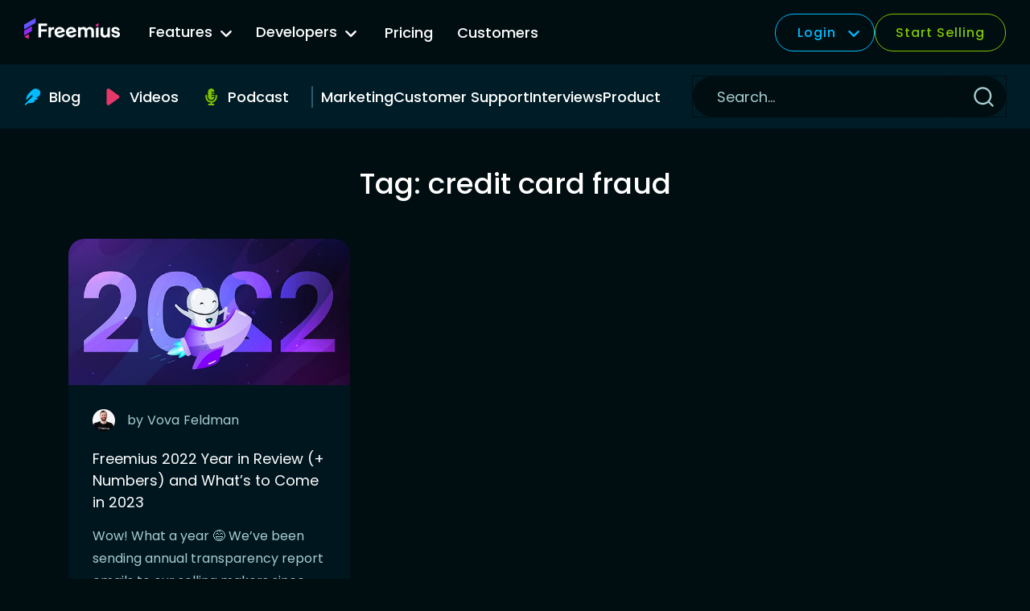

--- FILE ---
content_type: text/html; charset=UTF-8
request_url: https://freemius.com/blog/tag/credit-card-fraud/
body_size: 28380
content:
<!doctype html>
<html lang="en-US">
<head>
	<meta charset="UTF-8">
	<meta name="viewport" content="width=device-width, initial-scale=1">
	<link rel="profile" href="https://gmpg.org/xfn/11">
	<meta name="color-scheme" content="dark">

	<meta name='robots' content='noindex, follow' />
<link rel="alternate" hreflang="en" href="https://freemius.com/blog/tag/credit-card-fraud/" />
<link rel="alternate" hreflang="x-default" href="https://freemius.com/blog/tag/credit-card-fraud/" />

	<!-- This site is optimized with the Yoast SEO plugin v19.10 - https://yoast.com/wordpress/plugins/seo/ -->
	<title>credit card fraud Archives - Freemius Blog</title>
	<meta property="og:locale" content="en_US" />
	<meta property="og:type" content="article" />
	<meta property="og:title" content="credit card fraud Archives - Freemius Blog" />
	<meta property="og:url" content="https://freemius.com/blog/tag/credit-card-fraud/" />
	<meta property="og:site_name" content="Freemius Blog" />
	<meta name="twitter:card" content="summary_large_image" />
	<meta name="twitter:site" content="@freemius" />
	<script type="application/ld+json" class="yoast-schema-graph">{"@context":"https://schema.org","@graph":[{"@type":"CollectionPage","@id":"https://freemius.com/blog/tag/credit-card-fraud/","url":"https://freemius.com/blog/tag/credit-card-fraud/","name":"credit card fraud Archives - Freemius Blog","isPartOf":{"@id":"https://freemius.com/blog/#website"},"primaryImageOfPage":{"@id":"https://freemius.com/blog/tag/credit-card-fraud/#primaryimage"},"image":{"@id":"https://freemius.com/blog/tag/credit-card-fraud/#primaryimage"},"thumbnailUrl":"https://freemius.com/blog/wp-content/uploads/2023/01/freemius-2022-year-in-review-featured-image-copy.jpg","breadcrumb":{"@id":"https://freemius.com/blog/tag/credit-card-fraud/#breadcrumb"},"inLanguage":"en-US"},{"@type":"ImageObject","inLanguage":"en-US","@id":"https://freemius.com/blog/tag/credit-card-fraud/#primaryimage","url":"https://freemius.com/blog/wp-content/uploads/2023/01/freemius-2022-year-in-review-featured-image-copy.jpg","contentUrl":"https://freemius.com/blog/wp-content/uploads/2023/01/freemius-2022-year-in-review-featured-image-copy.jpg","width":560,"height":291},{"@type":"BreadcrumbList","@id":"https://freemius.com/blog/tag/credit-card-fraud/#breadcrumb","itemListElement":[{"@type":"ListItem","position":1,"name":"Home","item":"https://freemius.com/blog/"},{"@type":"ListItem","position":2,"name":"credit card fraud"}]},{"@type":"WebSite","@id":"https://freemius.com/blog/#website","url":"https://freemius.com/blog/","name":"Freemius Blog","description":"","publisher":{"@id":"https://freemius.com/blog/#organization"},"potentialAction":[{"@type":"SearchAction","target":{"@type":"EntryPoint","urlTemplate":"https://freemius.com/blog/?s={search_term_string}"},"query-input":"required name=search_term_string"}],"inLanguage":"en-US"},{"@type":"Organization","@id":"https://freemius.com/blog/#organization","name":"Freemius","url":"https://freemius.com/blog/","logo":{"@type":"ImageObject","inLanguage":"en-US","@id":"https://freemius.com/blog/#/schema/logo/image/","url":"https://freemius.com/blog/wp-content/uploads/2016/04/logo.png","contentUrl":"https://freemius.com/blog/wp-content/uploads/2016/04/logo.png","width":153,"height":50,"caption":"Freemius"},"image":{"@id":"https://freemius.com/blog/#/schema/logo/image/"},"sameAs":["https://www.linkedin.com/company/freemius","https://youtube.com/freemius","https://instagram.com/freemius","https://www.facebook.com/freemius","https://twitter.com/freemius"]}]}</script>
	<!-- / Yoast SEO plugin. -->


<link rel='dns-prefetch' href='//cdnjs.cloudflare.com' />
<link rel='dns-prefetch' href='//v3.freemius.com' />
<link rel='dns-prefetch' href='//stats.wp.com' />
<link rel="alternate" type="application/rss+xml" title="Freemius Blog &raquo; Feed" href="https://freemius.com/blog/feed/" />
<link rel="alternate" type="application/rss+xml" title="Freemius Blog &raquo; credit card fraud Tag Feed" href="https://freemius.com/blog/tag/credit-card-fraud/feed/" />
<link rel='stylesheet' id='jetpack-videopress-video-block-view-css' href='https://freemius.com/blog/wp-content/plugins/jetpack/jetpack_vendor/automattic/jetpack-videopress/build/block-editor/blocks/video/view.css?minify=false&#038;ver=34ae973733627b74a14e&#038;t=0.91555600%201769300392' media='all' />
<link rel='stylesheet' id='mediaelement-css' href='https://freemius.com/blog/wp-includes/js/mediaelement/mediaelementplayer-legacy.min.css?ver=4.2.17&#038;t=0.91559500%201769300392' media='all' />
<link rel='stylesheet' id='wp-mediaelement-css' href='https://freemius.com/blog/wp-includes/js/mediaelement/wp-mediaelement.min.css?ver=6.1&#038;t=0.91562200%201769300392' media='all' />
<link rel='stylesheet' id='classic-theme-styles-css' href='https://freemius.com/blog/wp-includes/css/classic-themes.min.css?ver=1&#038;t=0.91564600%201769300392' media='all' />
<style id='global-styles-inline-css'>
body{--wp--preset--color--black: #000000;--wp--preset--color--cyan-bluish-gray: #abb8c3;--wp--preset--color--white: #ffffff;--wp--preset--color--pale-pink: #f78da7;--wp--preset--color--vivid-red: #cf2e2e;--wp--preset--color--luminous-vivid-orange: #ff6900;--wp--preset--color--luminous-vivid-amber: #fcb900;--wp--preset--color--light-green-cyan: #7bdcb5;--wp--preset--color--vivid-green-cyan: #00d084;--wp--preset--color--pale-cyan-blue: #8ed1fc;--wp--preset--color--vivid-cyan-blue: #0693e3;--wp--preset--color--vivid-purple: #9b51e0;--wp--preset--gradient--vivid-cyan-blue-to-vivid-purple: linear-gradient(135deg,rgba(6,147,227,1) 0%,rgb(155,81,224) 100%);--wp--preset--gradient--light-green-cyan-to-vivid-green-cyan: linear-gradient(135deg,rgb(122,220,180) 0%,rgb(0,208,130) 100%);--wp--preset--gradient--luminous-vivid-amber-to-luminous-vivid-orange: linear-gradient(135deg,rgba(252,185,0,1) 0%,rgba(255,105,0,1) 100%);--wp--preset--gradient--luminous-vivid-orange-to-vivid-red: linear-gradient(135deg,rgba(255,105,0,1) 0%,rgb(207,46,46) 100%);--wp--preset--gradient--very-light-gray-to-cyan-bluish-gray: linear-gradient(135deg,rgb(238,238,238) 0%,rgb(169,184,195) 100%);--wp--preset--gradient--cool-to-warm-spectrum: linear-gradient(135deg,rgb(74,234,220) 0%,rgb(151,120,209) 20%,rgb(207,42,186) 40%,rgb(238,44,130) 60%,rgb(251,105,98) 80%,rgb(254,248,76) 100%);--wp--preset--gradient--blush-light-purple: linear-gradient(135deg,rgb(255,206,236) 0%,rgb(152,150,240) 100%);--wp--preset--gradient--blush-bordeaux: linear-gradient(135deg,rgb(254,205,165) 0%,rgb(254,45,45) 50%,rgb(107,0,62) 100%);--wp--preset--gradient--luminous-dusk: linear-gradient(135deg,rgb(255,203,112) 0%,rgb(199,81,192) 50%,rgb(65,88,208) 100%);--wp--preset--gradient--pale-ocean: linear-gradient(135deg,rgb(255,245,203) 0%,rgb(182,227,212) 50%,rgb(51,167,181) 100%);--wp--preset--gradient--electric-grass: linear-gradient(135deg,rgb(202,248,128) 0%,rgb(113,206,126) 100%);--wp--preset--gradient--midnight: linear-gradient(135deg,rgb(2,3,129) 0%,rgb(40,116,252) 100%);--wp--preset--duotone--dark-grayscale: url('#wp-duotone-dark-grayscale');--wp--preset--duotone--grayscale: url('#wp-duotone-grayscale');--wp--preset--duotone--purple-yellow: url('#wp-duotone-purple-yellow');--wp--preset--duotone--blue-red: url('#wp-duotone-blue-red');--wp--preset--duotone--midnight: url('#wp-duotone-midnight');--wp--preset--duotone--magenta-yellow: url('#wp-duotone-magenta-yellow');--wp--preset--duotone--purple-green: url('#wp-duotone-purple-green');--wp--preset--duotone--blue-orange: url('#wp-duotone-blue-orange');--wp--preset--font-size--small: 13px;--wp--preset--font-size--medium: 20px;--wp--preset--font-size--large: 36px;--wp--preset--font-size--x-large: 42px;--wp--preset--spacing--20: 0.44rem;--wp--preset--spacing--30: 0.67rem;--wp--preset--spacing--40: 1rem;--wp--preset--spacing--50: 1.5rem;--wp--preset--spacing--60: 2.25rem;--wp--preset--spacing--70: 3.38rem;--wp--preset--spacing--80: 5.06rem;}:where(.is-layout-flex){gap: 0.5em;}body .is-layout-flow > .alignleft{float: left;margin-inline-start: 0;margin-inline-end: 2em;}body .is-layout-flow > .alignright{float: right;margin-inline-start: 2em;margin-inline-end: 0;}body .is-layout-flow > .aligncenter{margin-left: auto !important;margin-right: auto !important;}body .is-layout-constrained > .alignleft{float: left;margin-inline-start: 0;margin-inline-end: 2em;}body .is-layout-constrained > .alignright{float: right;margin-inline-start: 2em;margin-inline-end: 0;}body .is-layout-constrained > .aligncenter{margin-left: auto !important;margin-right: auto !important;}body .is-layout-constrained > :where(:not(.alignleft):not(.alignright):not(.alignfull)){max-width: var(--wp--style--global--content-size);margin-left: auto !important;margin-right: auto !important;}body .is-layout-constrained > .alignwide{max-width: var(--wp--style--global--wide-size);}body .is-layout-flex{display: flex;}body .is-layout-flex{flex-wrap: wrap;align-items: center;}body .is-layout-flex > *{margin: 0;}:where(.wp-block-columns.is-layout-flex){gap: 2em;}.has-black-color{color: var(--wp--preset--color--black) !important;}.has-cyan-bluish-gray-color{color: var(--wp--preset--color--cyan-bluish-gray) !important;}.has-white-color{color: var(--wp--preset--color--white) !important;}.has-pale-pink-color{color: var(--wp--preset--color--pale-pink) !important;}.has-vivid-red-color{color: var(--wp--preset--color--vivid-red) !important;}.has-luminous-vivid-orange-color{color: var(--wp--preset--color--luminous-vivid-orange) !important;}.has-luminous-vivid-amber-color{color: var(--wp--preset--color--luminous-vivid-amber) !important;}.has-light-green-cyan-color{color: var(--wp--preset--color--light-green-cyan) !important;}.has-vivid-green-cyan-color{color: var(--wp--preset--color--vivid-green-cyan) !important;}.has-pale-cyan-blue-color{color: var(--wp--preset--color--pale-cyan-blue) !important;}.has-vivid-cyan-blue-color{color: var(--wp--preset--color--vivid-cyan-blue) !important;}.has-vivid-purple-color{color: var(--wp--preset--color--vivid-purple) !important;}.has-black-background-color{background-color: var(--wp--preset--color--black) !important;}.has-cyan-bluish-gray-background-color{background-color: var(--wp--preset--color--cyan-bluish-gray) !important;}.has-white-background-color{background-color: var(--wp--preset--color--white) !important;}.has-pale-pink-background-color{background-color: var(--wp--preset--color--pale-pink) !important;}.has-vivid-red-background-color{background-color: var(--wp--preset--color--vivid-red) !important;}.has-luminous-vivid-orange-background-color{background-color: var(--wp--preset--color--luminous-vivid-orange) !important;}.has-luminous-vivid-amber-background-color{background-color: var(--wp--preset--color--luminous-vivid-amber) !important;}.has-light-green-cyan-background-color{background-color: var(--wp--preset--color--light-green-cyan) !important;}.has-vivid-green-cyan-background-color{background-color: var(--wp--preset--color--vivid-green-cyan) !important;}.has-pale-cyan-blue-background-color{background-color: var(--wp--preset--color--pale-cyan-blue) !important;}.has-vivid-cyan-blue-background-color{background-color: var(--wp--preset--color--vivid-cyan-blue) !important;}.has-vivid-purple-background-color{background-color: var(--wp--preset--color--vivid-purple) !important;}.has-black-border-color{border-color: var(--wp--preset--color--black) !important;}.has-cyan-bluish-gray-border-color{border-color: var(--wp--preset--color--cyan-bluish-gray) !important;}.has-white-border-color{border-color: var(--wp--preset--color--white) !important;}.has-pale-pink-border-color{border-color: var(--wp--preset--color--pale-pink) !important;}.has-vivid-red-border-color{border-color: var(--wp--preset--color--vivid-red) !important;}.has-luminous-vivid-orange-border-color{border-color: var(--wp--preset--color--luminous-vivid-orange) !important;}.has-luminous-vivid-amber-border-color{border-color: var(--wp--preset--color--luminous-vivid-amber) !important;}.has-light-green-cyan-border-color{border-color: var(--wp--preset--color--light-green-cyan) !important;}.has-vivid-green-cyan-border-color{border-color: var(--wp--preset--color--vivid-green-cyan) !important;}.has-pale-cyan-blue-border-color{border-color: var(--wp--preset--color--pale-cyan-blue) !important;}.has-vivid-cyan-blue-border-color{border-color: var(--wp--preset--color--vivid-cyan-blue) !important;}.has-vivid-purple-border-color{border-color: var(--wp--preset--color--vivid-purple) !important;}.has-vivid-cyan-blue-to-vivid-purple-gradient-background{background: var(--wp--preset--gradient--vivid-cyan-blue-to-vivid-purple) !important;}.has-light-green-cyan-to-vivid-green-cyan-gradient-background{background: var(--wp--preset--gradient--light-green-cyan-to-vivid-green-cyan) !important;}.has-luminous-vivid-amber-to-luminous-vivid-orange-gradient-background{background: var(--wp--preset--gradient--luminous-vivid-amber-to-luminous-vivid-orange) !important;}.has-luminous-vivid-orange-to-vivid-red-gradient-background{background: var(--wp--preset--gradient--luminous-vivid-orange-to-vivid-red) !important;}.has-very-light-gray-to-cyan-bluish-gray-gradient-background{background: var(--wp--preset--gradient--very-light-gray-to-cyan-bluish-gray) !important;}.has-cool-to-warm-spectrum-gradient-background{background: var(--wp--preset--gradient--cool-to-warm-spectrum) !important;}.has-blush-light-purple-gradient-background{background: var(--wp--preset--gradient--blush-light-purple) !important;}.has-blush-bordeaux-gradient-background{background: var(--wp--preset--gradient--blush-bordeaux) !important;}.has-luminous-dusk-gradient-background{background: var(--wp--preset--gradient--luminous-dusk) !important;}.has-pale-ocean-gradient-background{background: var(--wp--preset--gradient--pale-ocean) !important;}.has-electric-grass-gradient-background{background: var(--wp--preset--gradient--electric-grass) !important;}.has-midnight-gradient-background{background: var(--wp--preset--gradient--midnight) !important;}.has-small-font-size{font-size: var(--wp--preset--font-size--small) !important;}.has-medium-font-size{font-size: var(--wp--preset--font-size--medium) !important;}.has-large-font-size{font-size: var(--wp--preset--font-size--large) !important;}.has-x-large-font-size{font-size: var(--wp--preset--font-size--x-large) !important;}
.wp-block-navigation a:where(:not(.wp-element-button)){color: inherit;}
:where(.wp-block-columns.is-layout-flex){gap: 2em;}
.wp-block-pullquote{font-size: 1.5em;line-height: 1.6;}
</style>
<link rel='stylesheet' id='wpml-legacy-horizontal-list-0-css' href='https://freemius.com/blog/wp-content/plugins/sitepress-multilingual-cms/templates/language-switchers/legacy-list-horizontal/style.min.css?ver=1&#038;t=0.91567900%201769300392' media='all' />
<link rel='stylesheet' id='fsblog-style-css' href='https://freemius.com/blog/wp-content/themes/fsblog-2023/style.css?ver=0.31.0&#038;t=0.91570200%201769300392' media='all' />
<link rel='stylesheet' id='fsblog-theme-style-css' href='https://freemius.com/blog/wp-content/themes/fsblog-2023/assets/dist/css/style.css?ver=0.31.0&#038;t=0.91572300%201769300392' media='all' />
<link rel='stylesheet' id='fsblog-theme-changelog-style-css' href='https://freemius.com/blog/wp-content/themes/fsblog-2023/assets/dist/css/changelog.css?ver=0.31.0&#038;t=0.91574300%201769300392' media='all' />
<link rel='stylesheet' id='wp-featherlight-css' href='https://freemius.com/blog/wp-content/plugins/wp-featherlight/css/wp-featherlight.min.css?ver=1.3.4&#038;t=0.91576400%201769300392' media='all' />
<script id='wpml-cookie-js-extra'>
var wpml_cookies = {"wp-wpml_current_language":{"value":"en","expires":1,"path":"\/"}};
var wpml_cookies = {"wp-wpml_current_language":{"value":"en","expires":1,"path":"\/"}};
</script>
<script src='https://freemius.com/blog/wp-content/plugins/sitepress-multilingual-cms/res/js/cookies/language-cookie.js?ver=4.6.11' id='wpml-cookie-js'></script>
<script src='https://freemius.com/blog/wp-includes/js/jquery/jquery.min.js?ver=3.6.1' id='jquery-core-js'></script>
<script src='https://freemius.com/blog/wp-includes/js/jquery/jquery-migrate.min.js?ver=3.3.2' id='jquery-migrate-js'></script>
<script src='https://cdnjs.cloudflare.com/ajax/libs/js-cookie/2.1.4/js.cookie.min.js?ver=0.31.0' id='cookie-js'></script>
<script src='https://v3.freemius.com/wp-content/themes/freemius-theme/dist/js/scripts.js?ver=0.31.0' id='fs/script-manager-js'></script>
<link rel="https://api.w.org/" href="https://freemius.com/blog/wp-json/" /><link rel="alternate" type="application/json" href="https://freemius.com/blog/wp-json/wp/v2/tags/2725" /><meta name="generator" content="WPML ver:4.6.11 stt:1,2;" />
	<style>img#wpstats{display:none}</style>
		<link rel="icon" href="https://freemius.com/blog/wp-content/uploads/2025/01/cropped-freemius-favicon-32x32.png" sizes="32x32" />
<link rel="icon" href="https://freemius.com/blog/wp-content/uploads/2025/01/cropped-freemius-favicon-192x192.png" sizes="192x192" />
<link rel="apple-touch-icon" href="https://freemius.com/blog/wp-content/uploads/2025/01/cropped-freemius-favicon-180x180.png" />
<meta name="msapplication-TileImage" content="https://freemius.com/blog/wp-content/uploads/2025/01/cropped-freemius-favicon-270x270.png" />
		<style id="wp-custom-css">
			.amazon-ai-flags-container {
    display: none;
}

.fs-changelogs__content a img.aligncenter {
    max-width: 100%;
    width: auto;
}

@media screen and (min-width: 600px) {

	.fsblog-single .gallery.gallery-columns-3 {
		grid-template-columns: repeat(3, 1fr);
		margin-bottom: 4rem;
	}

	.fsblog-single .gallery.gallery-columns-2 .gallery-icon,
	.fsblog-single .gallery.gallery-columns-2 .gallery-icon a,
	.fsblog-single .gallery.gallery-columns-2 .gallery-icon a img,
	.fsblog-single .gallery.gallery-columns-3 .gallery-icon,
	.fsblog-single .gallery.gallery-columns-3 .gallery-icon a,
	.fsblog-single .gallery.gallery-columns-3 .gallery-icon a img	{
		display: block;
		width: 100%;
		height: 100%;
		object-fit: cover;
	}
	
	.fsblog-single .gallery.gallery-columns-2 figure,
	.fsblog-single .gallery.gallery-columns-3 figure {
		margin: 0 0 1rem 0;
	}
	
}

.fsblog-single .entry-content .gallery + p {
    margin-top: 30px;
}

.fs-styled-table__white-content td,
.fs-styled-table__white-content th
{
	color: white;
}

.fs-styled-table__white-content p {
	font-size: 14px;
}

/**
.fsblog-single table p, 
.fsblog-single table ul,
.fsblog-single table ul li {
	color: #a7cdd1;
}
*/

.fs-changelogs__content.entry-content .wp-element-caption {
	font-size: 12px;
	text-align: center;
}

.wp-block-video video {
	max-width: 100%;
}

/** REMOVE ME WHEN 10th anniversary is over */
a.anniversary-banner__link--button {
	background-color: #b7ffe1;
	cursor: pointer;
}

a.anniversary-banner__link--button:hover {
	background-color: #84ffcc;
}

html.has-fs-sticky-banner .fsblog__header {
	top: 45px;
}

@media screen and (min-width: 1260px) {
    html.has-fs-sticky-banner .fsblog__header {
        top: calc(var(--fs-blog-logo-height) * -2 + 45px);
    }
}

html.has-fs-sticky-banner .anniversary-banner {
	z-index: 10000;
}

/** END REMOVE ME */

a.fs-cta-primary-blue,
a.fs-cta-primary-blue:visited,
a.fs-cta-primary-blue:link {
	height: 50px;
	padding: 0 20px;
	display: inline-flex;
	align-items: center;
	justify-content: center;
	background-color: #07BCFF;
	border-radius: 50px;
	opacity: 1;
	transition: opacity 200ms ease-out;
	color: #fff;
	text-decoration: none;
}

.fs-cta-primary-blue:link:hover,
.fs-cta-primary-blue:link:focus,
.fs-cta-primary-blue:hover,
.fs-cta-primary-blue:focus {
	opacity: 0.9;
	text-decoration: none;
}

table.fs-styled-table tr td p {
    color: #a7cdd1;
    font-size: 0.9rem;
}		</style>
		</head>

<body class="archive tag tag-credit-card-fraud tag-2725 wp-featherlight-captions">
<svg xmlns="http://www.w3.org/2000/svg" viewBox="0 0 0 0" width="0" height="0" focusable="false" role="none" style="visibility: hidden; position: absolute; left: -9999px; overflow: hidden;" ><defs><filter id="wp-duotone-dark-grayscale"><feColorMatrix color-interpolation-filters="sRGB" type="matrix" values=" .299 .587 .114 0 0 .299 .587 .114 0 0 .299 .587 .114 0 0 .299 .587 .114 0 0 " /><feComponentTransfer color-interpolation-filters="sRGB" ><feFuncR type="table" tableValues="0 0.49803921568627" /><feFuncG type="table" tableValues="0 0.49803921568627" /><feFuncB type="table" tableValues="0 0.49803921568627" /><feFuncA type="table" tableValues="1 1" /></feComponentTransfer><feComposite in2="SourceGraphic" operator="in" /></filter></defs></svg><svg xmlns="http://www.w3.org/2000/svg" viewBox="0 0 0 0" width="0" height="0" focusable="false" role="none" style="visibility: hidden; position: absolute; left: -9999px; overflow: hidden;" ><defs><filter id="wp-duotone-grayscale"><feColorMatrix color-interpolation-filters="sRGB" type="matrix" values=" .299 .587 .114 0 0 .299 .587 .114 0 0 .299 .587 .114 0 0 .299 .587 .114 0 0 " /><feComponentTransfer color-interpolation-filters="sRGB" ><feFuncR type="table" tableValues="0 1" /><feFuncG type="table" tableValues="0 1" /><feFuncB type="table" tableValues="0 1" /><feFuncA type="table" tableValues="1 1" /></feComponentTransfer><feComposite in2="SourceGraphic" operator="in" /></filter></defs></svg><svg xmlns="http://www.w3.org/2000/svg" viewBox="0 0 0 0" width="0" height="0" focusable="false" role="none" style="visibility: hidden; position: absolute; left: -9999px; overflow: hidden;" ><defs><filter id="wp-duotone-purple-yellow"><feColorMatrix color-interpolation-filters="sRGB" type="matrix" values=" .299 .587 .114 0 0 .299 .587 .114 0 0 .299 .587 .114 0 0 .299 .587 .114 0 0 " /><feComponentTransfer color-interpolation-filters="sRGB" ><feFuncR type="table" tableValues="0.54901960784314 0.98823529411765" /><feFuncG type="table" tableValues="0 1" /><feFuncB type="table" tableValues="0.71764705882353 0.25490196078431" /><feFuncA type="table" tableValues="1 1" /></feComponentTransfer><feComposite in2="SourceGraphic" operator="in" /></filter></defs></svg><svg xmlns="http://www.w3.org/2000/svg" viewBox="0 0 0 0" width="0" height="0" focusable="false" role="none" style="visibility: hidden; position: absolute; left: -9999px; overflow: hidden;" ><defs><filter id="wp-duotone-blue-red"><feColorMatrix color-interpolation-filters="sRGB" type="matrix" values=" .299 .587 .114 0 0 .299 .587 .114 0 0 .299 .587 .114 0 0 .299 .587 .114 0 0 " /><feComponentTransfer color-interpolation-filters="sRGB" ><feFuncR type="table" tableValues="0 1" /><feFuncG type="table" tableValues="0 0.27843137254902" /><feFuncB type="table" tableValues="0.5921568627451 0.27843137254902" /><feFuncA type="table" tableValues="1 1" /></feComponentTransfer><feComposite in2="SourceGraphic" operator="in" /></filter></defs></svg><svg xmlns="http://www.w3.org/2000/svg" viewBox="0 0 0 0" width="0" height="0" focusable="false" role="none" style="visibility: hidden; position: absolute; left: -9999px; overflow: hidden;" ><defs><filter id="wp-duotone-midnight"><feColorMatrix color-interpolation-filters="sRGB" type="matrix" values=" .299 .587 .114 0 0 .299 .587 .114 0 0 .299 .587 .114 0 0 .299 .587 .114 0 0 " /><feComponentTransfer color-interpolation-filters="sRGB" ><feFuncR type="table" tableValues="0 0" /><feFuncG type="table" tableValues="0 0.64705882352941" /><feFuncB type="table" tableValues="0 1" /><feFuncA type="table" tableValues="1 1" /></feComponentTransfer><feComposite in2="SourceGraphic" operator="in" /></filter></defs></svg><svg xmlns="http://www.w3.org/2000/svg" viewBox="0 0 0 0" width="0" height="0" focusable="false" role="none" style="visibility: hidden; position: absolute; left: -9999px; overflow: hidden;" ><defs><filter id="wp-duotone-magenta-yellow"><feColorMatrix color-interpolation-filters="sRGB" type="matrix" values=" .299 .587 .114 0 0 .299 .587 .114 0 0 .299 .587 .114 0 0 .299 .587 .114 0 0 " /><feComponentTransfer color-interpolation-filters="sRGB" ><feFuncR type="table" tableValues="0.78039215686275 1" /><feFuncG type="table" tableValues="0 0.94901960784314" /><feFuncB type="table" tableValues="0.35294117647059 0.47058823529412" /><feFuncA type="table" tableValues="1 1" /></feComponentTransfer><feComposite in2="SourceGraphic" operator="in" /></filter></defs></svg><svg xmlns="http://www.w3.org/2000/svg" viewBox="0 0 0 0" width="0" height="0" focusable="false" role="none" style="visibility: hidden; position: absolute; left: -9999px; overflow: hidden;" ><defs><filter id="wp-duotone-purple-green"><feColorMatrix color-interpolation-filters="sRGB" type="matrix" values=" .299 .587 .114 0 0 .299 .587 .114 0 0 .299 .587 .114 0 0 .299 .587 .114 0 0 " /><feComponentTransfer color-interpolation-filters="sRGB" ><feFuncR type="table" tableValues="0.65098039215686 0.40392156862745" /><feFuncG type="table" tableValues="0 1" /><feFuncB type="table" tableValues="0.44705882352941 0.4" /><feFuncA type="table" tableValues="1 1" /></feComponentTransfer><feComposite in2="SourceGraphic" operator="in" /></filter></defs></svg><svg xmlns="http://www.w3.org/2000/svg" viewBox="0 0 0 0" width="0" height="0" focusable="false" role="none" style="visibility: hidden; position: absolute; left: -9999px; overflow: hidden;" ><defs><filter id="wp-duotone-blue-orange"><feColorMatrix color-interpolation-filters="sRGB" type="matrix" values=" .299 .587 .114 0 0 .299 .587 .114 0 0 .299 .587 .114 0 0 .299 .587 .114 0 0 " /><feComponentTransfer color-interpolation-filters="sRGB" ><feFuncR type="table" tableValues="0.098039215686275 1" /><feFuncG type="table" tableValues="0 0.66274509803922" /><feFuncB type="table" tableValues="0.84705882352941 0.41960784313725" /><feFuncA type="table" tableValues="1 1" /></feComponentTransfer><feComposite in2="SourceGraphic" operator="in" /></filter></defs></svg>	<header class="fsblog__header fsblog__header--top">
		<div class="fsblog__header--logo-container">
			<a href="https://freemius.com/" class="fsblog__header--logo">
				<svg viewBox="0 0 490.206 145.32" fill="none" xmlns="http://www.w3.org/2000/svg"><path d="M375.429 28.15a1.387 1.387 0 011.959 1.264v9.934c0 .562-.339 1.069-.859 1.283l-10.325 4.248a1.387 1.387 0 01-1.915-1.283v-9.51c0-.544.319-1.038.815-1.263l10.325-4.673z" fill="#E62A97"/><path d="M466.424 100.226c-12.831 0-20.945-6.747-23.5-15.801-.238-.844.421-1.65 1.298-1.65h9.62c.637 0 1.181.438 1.4 1.036 1.625 4.443 5.971 6.344 11.182 6.344 4.8 0 7.4-2.194 7.4-5.285 0-2.094-1.7-3.89-5.2-4.787l-10.699-2.493c-9.6-2.293-14.5-7.28-14.5-15.157 0-9.872 8.2-16.254 19.3-16.254 12.483 0 20.316 6.958 22.398 16.064.189.828-.464 1.586-1.313 1.586h-9.613c-.632 0-1.175-.431-1.393-1.024-1.711-4.64-6.163-6.554-10.179-6.554-4.2 0-6.4 2.094-6.4 4.786 0 2.693 2.1 4.488 6.2 5.485l9.899 2.393c9.5 2.293 14.2 7.28 14.2 14.957 0 9.274-7.6 16.354-20.1 16.354zM387.824 80.283v-27.27c0-.563.34-1.07.86-1.283l10.325-4.249a1.387 1.387 0 011.915 1.283V77.69c0 6.382 4.3 11.069 10.699 11.069 6.4 0 10.8-4.488 10.8-11.069V53.013c0-.563.339-1.07.859-1.283l10.325-4.249a1.387 1.387 0 011.915 1.283v48.878c0 .766-.621 1.388-1.387 1.388H423.81a1.387 1.387 0 01-1.387-1.388v-3.2c-3.6 3.69-8.6 5.784-14.2 5.784-12.099 0-20.399-8.775-20.399-19.943zM376.001 99.03c.766 0 1.387-.622 1.387-1.388V48.764a1.387 1.387 0 00-1.915-1.283l-10.325 4.249c-.52.214-.859.72-.859 1.283v44.63c0 .765.621 1.386 1.387 1.386h10.325zM285.297 99.03c.767 0 1.388-.622 1.388-1.388V68.516c0-6.581 4.2-10.77 10.299-10.77 6.1 0 10.3 4.388 10.3 10.77v29.126c0 .766.621 1.388 1.387 1.388h10.225c.766 0 1.387-.622 1.387-1.388V68.516c0-6.581 4.3-10.77 10.3-10.77 6.1 0 10.299 4.388 10.299 10.77v29.126c0 .766.621 1.388 1.388 1.388h10.224c.767 0 1.388-.622 1.388-1.388V65.824c0-11.069-7.9-19.744-19.699-19.744-7 0-13.1 3.39-16.6 9.074-3.299-5.485-9.399-9.074-16.999-9.074-5.4 0-10.399 2.094-13.899 5.584v-2.801c0-.766-.621-1.387-1.388-1.387h-10.224c-.767 0-1.388.62-1.388 1.387v48.78c0 .765.621 1.386 1.388 1.386h10.224z" fill="#fff"/><path fill-rule="evenodd" clip-rule="evenodd" d="M213.03 80.028c-3.727-13.87 4.12-28.974 18.898-32.923 14.971-4 28.572 4.238 32.739 19.745l.623 2.319a1.388 1.388 0 01-.982 1.7l-37.197 9.939c3.376 6.015 10.053 9.289 17.008 7.43 3.574-.954 6.401-2.597 8.6-5.306a1.456 1.456 0 011.126-.552h10.17c.976 0 1.645.982 1.228 1.865-3.405 7.22-9.576 12.47-18.129 14.756-15.261 4.077-29.995-3.754-34.084-18.973zm21.506-22.058c-5.891 1.575-9.711 6.622-9.82 13.154l25.596-6.839c-3.491-5.674-9.69-7.94-15.776-6.315zM173.552 47.105c-14.778 3.949-22.625 19.053-18.898 32.923 4.089 15.219 18.823 23.05 34.084 18.973 8.553-2.286 14.724-7.535 18.13-14.757.416-.882-.252-1.864-1.228-1.864h-10.171c-.439 0-.849.21-1.126.552-2.199 2.709-5.026 4.352-8.6 5.307-6.954 1.858-13.631-1.416-17.007-7.431l37.196-9.94a1.388 1.388 0 00.982-1.7l-.623-2.318c-4.167-15.507-17.768-23.745-32.739-19.745zm-7.211 24.02c.108-6.533 3.928-11.58 9.82-13.155 6.085-1.626 12.284.641 15.776 6.315l-25.596 6.84z" fill="#fff"/><path d="M151.979 57.556c0 .766-.621 1.387-1.387 1.387h-3.313c-6.199 0-10.999 4.487-10.999 12.365v26.334c0 .766-.621 1.388-1.387 1.388h-10.325a1.387 1.387 0 01-1.387-1.388V48.863c0-.766.621-1.387 1.387-1.387h10.225c.766 0 1.387.62 1.387 1.387v4.197c2.6-3.79 6.7-6.083 12.299-6.083h2.113c.766 0 1.387.621 1.387 1.387v9.192zM72.03 97.642c0 .766.62 1.388 1.387 1.388h10.725c.766 0 1.387-.622 1.387-1.388v-27.83h28.212c.766 0 1.387-.62 1.387-1.387v-8.693c0-.766-.621-1.387-1.387-1.387H85.529V40.994h29.211c.767 0 1.388-.621 1.388-1.387v-8.992c0-.766-.621-1.388-1.388-1.388H73.417c-.766 0-1.387.622-1.387 1.388v67.027z" fill="#fff"/><path d="M.003 35.582c0-.88.47-1.691 1.233-2.129L56.228 1.888a1.387 1.387 0 012.078 1.204V24c0 .879-.47 1.69-1.232 2.128L2.081 57.694a1.387 1.387 0 01-2.078-1.203v-20.91z" fill="#6753FF"/><path d="M0 66.38c0-.875.466-1.684 1.223-2.123l36.052-20.914a1.387 1.387 0 012.083 1.2v20.904c0 .875-.465 1.684-1.222 2.123L2.083 88.484A1.387 1.387 0 010 87.284V66.38z" fill="#902AF5"/><path d="M2.38 96.895c-1.008-.477-1.07-1.888-.106-2.451l19.019-11.117a1.387 1.387 0 012.087 1.198v20.117a1.388 1.388 0 01-1.98 1.254l-19.02-9z" fill="#E62A97"/></svg>			</a>

			<div class="fsblog__header--mobile-menu">
				<!-- Modal Search Form Trigger -->
				<button id="search-open" class="fsblog__header--mobile-menu--search">
					<span class="fsblog__header--mobile-menu--search--icon">
						<svg class="svg_loaded"xmlns="http://www.w3.org/2000/svg" viewBox="0 0 996.824 1000"><path d="M974.712 910.298l-184.04-184.003c66.947-82.849 101.4-186.975 97.154-294.211-4.388-110.865-49.915-215.04-128.192-293.336-171.621-171.62-450.867-171.62-622.488 0-41.942 41.942-74.42 90.908-96.533 145.539-21.35 52.747-32.176 108.498-32.176 165.704s10.826 112.956 32.176 165.702c22.113 54.632 54.591 103.599 96.534 145.54 41.952 41.954 90.92 74.44 145.542 96.555 52.744 21.355 108.494 32.182 165.7 32.182 100.487 0 198.241-34.62 276.27-97.66l184.038 184.003c8.82 8.818 20.54 13.675 33.007 13.675s24.188-4.857 33.008-13.675c18.2-18.201 18.2-47.814 0-66.015zM203.16 204.76c65.402-65.402 152.493-101.42 245.229-101.42s179.827 36.018 245.228 101.42C828.803 339.98 828.803 560 693.62 695.219c-135.22 135.148-355.242 135.148-490.462 0-135.194-135.222-135.21-355.246.002-490.458z"/></svg>					</span>
				</button>

				<button id="mobile-open" class="fsblog-mobile__button" aria-label="Toggle navigation menu">
					<span class="fsblog-mobile__button--hamburger">
						<span class="fsblog-mobile__button--hamburger-line"></span>
						<span class="fsblog-mobile__button--hamburger-line"></span>
						<span class="fsblog-mobile__button--hamburger-line"></span>
					</span>
				</button>
			</div>
		</div>

		<div class="fsblog__header--mobile-search-container">
			<div class="fsblog__header--mobile-search">
				<form action="https://freemius.com/blog" class="fsblog-main-nav--bottom__search">
	<input aria-label="Search" placeholder="Search..." type="search" value="" name="s">
    <div class="fsblog-search-button">
        <button class="search-icon" type="submit">
            <svg class="svg_loaded"xmlns="http://www.w3.org/2000/svg" viewBox="0 0 996.824 1000"><path d="M974.712 910.298l-184.04-184.003c66.947-82.849 101.4-186.975 97.154-294.211-4.388-110.865-49.915-215.04-128.192-293.336-171.621-171.62-450.867-171.62-622.488 0-41.942 41.942-74.42 90.908-96.533 145.539-21.35 52.747-32.176 108.498-32.176 165.704s10.826 112.956 32.176 165.702c22.113 54.632 54.591 103.599 96.534 145.54 41.952 41.954 90.92 74.44 145.542 96.555 52.744 21.355 108.494 32.182 165.7 32.182 100.487 0 198.241-34.62 276.27-97.66l184.038 184.003c8.82 8.818 20.54 13.675 33.007 13.675s24.188-4.857 33.008-13.675c18.2-18.201 18.2-47.814 0-66.015zM203.16 204.76c65.402-65.402 152.493-101.42 245.229-101.42s179.827 36.018 245.228 101.42C828.803 339.98 828.803 560 693.62 695.219c-135.22 135.148-355.242 135.148-490.462 0-135.194-135.222-135.21-355.246.002-490.458z"/></svg>            <span class="fsblog-screen-reader-only">Click to Search</span>
        </button>
    </div>
</form>
			</div>
		</div>

		<div class="fsblog-main-nav-wrapper">
			<div class="fsblog-main-nav">
				<div class="fsblog-main-nav--top">
					<a href="https://freemius.com/" class="fsblog__header--logo fsblog-main-nav--top-logo">
						<svg alt="Freemius Logo"viewBox="0 0 490.206 145.32" fill="none" xmlns="http://www.w3.org/2000/svg"><path d="M375.429 28.15a1.387 1.387 0 011.959 1.264v9.934c0 .562-.339 1.069-.859 1.283l-10.325 4.248a1.387 1.387 0 01-1.915-1.283v-9.51c0-.544.319-1.038.815-1.263l10.325-4.673z" fill="#E62A97"/><path d="M466.424 100.226c-12.831 0-20.945-6.747-23.5-15.801-.238-.844.421-1.65 1.298-1.65h9.62c.637 0 1.181.438 1.4 1.036 1.625 4.443 5.971 6.344 11.182 6.344 4.8 0 7.4-2.194 7.4-5.285 0-2.094-1.7-3.89-5.2-4.787l-10.699-2.493c-9.6-2.293-14.5-7.28-14.5-15.157 0-9.872 8.2-16.254 19.3-16.254 12.483 0 20.316 6.958 22.398 16.064.189.828-.464 1.586-1.313 1.586h-9.613c-.632 0-1.175-.431-1.393-1.024-1.711-4.64-6.163-6.554-10.179-6.554-4.2 0-6.4 2.094-6.4 4.786 0 2.693 2.1 4.488 6.2 5.485l9.899 2.393c9.5 2.293 14.2 7.28 14.2 14.957 0 9.274-7.6 16.354-20.1 16.354zM387.824 80.283v-27.27c0-.563.34-1.07.86-1.283l10.325-4.249a1.387 1.387 0 011.915 1.283V77.69c0 6.382 4.3 11.069 10.699 11.069 6.4 0 10.8-4.488 10.8-11.069V53.013c0-.563.339-1.07.859-1.283l10.325-4.249a1.387 1.387 0 011.915 1.283v48.878c0 .766-.621 1.388-1.387 1.388H423.81a1.387 1.387 0 01-1.387-1.388v-3.2c-3.6 3.69-8.6 5.784-14.2 5.784-12.099 0-20.399-8.775-20.399-19.943zM376.001 99.03c.766 0 1.387-.622 1.387-1.388V48.764a1.387 1.387 0 00-1.915-1.283l-10.325 4.249c-.52.214-.859.72-.859 1.283v44.63c0 .765.621 1.386 1.387 1.386h10.325zM285.297 99.03c.767 0 1.388-.622 1.388-1.388V68.516c0-6.581 4.2-10.77 10.299-10.77 6.1 0 10.3 4.388 10.3 10.77v29.126c0 .766.621 1.388 1.387 1.388h10.225c.766 0 1.387-.622 1.387-1.388V68.516c0-6.581 4.3-10.77 10.3-10.77 6.1 0 10.299 4.388 10.299 10.77v29.126c0 .766.621 1.388 1.388 1.388h10.224c.767 0 1.388-.622 1.388-1.388V65.824c0-11.069-7.9-19.744-19.699-19.744-7 0-13.1 3.39-16.6 9.074-3.299-5.485-9.399-9.074-16.999-9.074-5.4 0-10.399 2.094-13.899 5.584v-2.801c0-.766-.621-1.387-1.388-1.387h-10.224c-.767 0-1.388.62-1.388 1.387v48.78c0 .765.621 1.386 1.388 1.386h10.224z" fill="#fff"/><path fill-rule="evenodd" clip-rule="evenodd" d="M213.03 80.028c-3.727-13.87 4.12-28.974 18.898-32.923 14.971-4 28.572 4.238 32.739 19.745l.623 2.319a1.388 1.388 0 01-.982 1.7l-37.197 9.939c3.376 6.015 10.053 9.289 17.008 7.43 3.574-.954 6.401-2.597 8.6-5.306a1.456 1.456 0 011.126-.552h10.17c.976 0 1.645.982 1.228 1.865-3.405 7.22-9.576 12.47-18.129 14.756-15.261 4.077-29.995-3.754-34.084-18.973zm21.506-22.058c-5.891 1.575-9.711 6.622-9.82 13.154l25.596-6.839c-3.491-5.674-9.69-7.94-15.776-6.315zM173.552 47.105c-14.778 3.949-22.625 19.053-18.898 32.923 4.089 15.219 18.823 23.05 34.084 18.973 8.553-2.286 14.724-7.535 18.13-14.757.416-.882-.252-1.864-1.228-1.864h-10.171c-.439 0-.849.21-1.126.552-2.199 2.709-5.026 4.352-8.6 5.307-6.954 1.858-13.631-1.416-17.007-7.431l37.196-9.94a1.388 1.388 0 00.982-1.7l-.623-2.318c-4.167-15.507-17.768-23.745-32.739-19.745zm-7.211 24.02c.108-6.533 3.928-11.58 9.82-13.155 6.085-1.626 12.284.641 15.776 6.315l-25.596 6.84z" fill="#fff"/><path d="M151.979 57.556c0 .766-.621 1.387-1.387 1.387h-3.313c-6.199 0-10.999 4.487-10.999 12.365v26.334c0 .766-.621 1.388-1.387 1.388h-10.325a1.387 1.387 0 01-1.387-1.388V48.863c0-.766.621-1.387 1.387-1.387h10.225c.766 0 1.387.62 1.387 1.387v4.197c2.6-3.79 6.7-6.083 12.299-6.083h2.113c.766 0 1.387.621 1.387 1.387v9.192zM72.03 97.642c0 .766.62 1.388 1.387 1.388h10.725c.766 0 1.387-.622 1.387-1.388v-27.83h28.212c.766 0 1.387-.62 1.387-1.387v-8.693c0-.766-.621-1.387-1.387-1.387H85.529V40.994h29.211c.767 0 1.388-.621 1.388-1.387v-8.992c0-.766-.621-1.388-1.388-1.388H73.417c-.766 0-1.387.622-1.387 1.388v67.027z" fill="#fff"/><path d="M.003 35.582c0-.88.47-1.691 1.233-2.129L56.228 1.888a1.387 1.387 0 012.078 1.204V24c0 .879-.47 1.69-1.232 2.128L2.081 57.694a1.387 1.387 0 01-2.078-1.203v-20.91z" fill="#6753FF"/><path d="M0 66.38c0-.875.466-1.684 1.223-2.123l36.052-20.914a1.387 1.387 0 012.083 1.2v20.904c0 .875-.465 1.684-1.222 2.123L2.083 88.484A1.387 1.387 0 010 87.284V66.38z" fill="#902AF5"/><path d="M2.38 96.895c-1.008-.477-1.07-1.888-.106-2.451l19.019-11.117a1.387 1.387 0 012.087 1.198v20.117a1.388 1.388 0 01-1.98 1.254l-19.02-9z" fill="#E62A97"/></svg>						<span class="fsblog-screen-reader-only">Go to Freemius Website</span>
					</a>

					<div class="fsblog-main-nav--top-level">
						<div class="fsblog__header--sub-nav">
							<button id="features" class="fsblog__header--sub-nav--btn fsblog__header--sub-nav--btn-js" >Features <svg class="fsblog_show_menu_icon"xmlns="http://www.w3.org/2000/svg" viewBox="0 0 608.118 1000"><path d="M591.176 499.144a83.436 83.436 0 01-24.433 58.992l-407.37 407.36c-32.592 32.591-85.421 32.591-118.003 0-32.572-32.593-32.572-85.392 0-117.984l348.378-348.368L43.09 152.488c-32.572-32.592-32.572-85.391 0-117.983 32.592-32.592 85.411-32.592 118.003 0l405.649 405.648a83.436 83.436 0 0124.433 58.991z"/></svg></button>
							<div class="fsblog__header--sub-nav-content fsblog-features fsblog__hide">
							<a href="https://freemius.com/wordpress/features-comparison/" class="fsblog__sub-nav-content fsblog__link fs-features-comparison">
			<div class="fsblog__sub-nav-content fsblog__link--img"><svg width="40" height="40" viewBox="0 0 40 40" fill="none" xmlns="http://www.w3.org/2000/svg"><path d="M33.83 29.204h-3.234v-1.409c0-1.816-1.497-3.294-3.337-3.294h-1.303v-.689c0-1.403-1.157-2.545-2.58-2.545a.885.885 0 01-.89-.877v-.703c2.985-.967 5.556-3.708 7.273-7.555 3.387-1.177 5.242-3.716 6.196-5.689a2.133 2.133 0 00-.125-2.094 2.216 2.216 0 00-1.878-1.022h-2.058c.022-.267.052-.528.067-.8A2.413 2.413 0 0029.54 0H10.626a2.416 2.416 0 00-2.421 2.529c.014.27.045.532.066.8H6.215c-.767 0-1.469.381-1.878 1.021a2.133 2.133 0 00-.125 2.094c.953 1.973 2.81 4.513 6.197 5.69 1.717 3.846 4.287 6.586 7.271 7.554v.703c0 .483-.399.877-.89.877-1.421 0-2.578 1.142-2.578 2.545v.69h-1.304c-1.84 0-3.338 1.477-3.338 3.293v1.41H6.338C4.498 29.204 3 30.68 3 32.496v6.67c0 .46.378.833.845.833h32.477a.84.84 0 00.845-.834v-6.669c0-1.816-1.497-3.293-3.338-3.293zm.122-24.209c.263 0 .401.17.448.244.046.071.139.26.03.486-.668 1.382-1.852 3.086-3.824 4.203.502-1.527.878-3.18 1.113-4.933h2.233zm-28.215.73a.494.494 0 01.03-.486.525.525 0 01.448-.244h2.233a27.544 27.544 0 001.113 4.933C7.59 8.81 6.405 7.107 5.737 5.725zM9.895 2.44a.729.729 0 01.204-.548.727.727 0 01.528-.225H29.54c.202 0 .39.08.53.225a.72.72 0 01.203.547c-.478 8.955-4.953 15.97-10.188 15.97s-9.71-7.015-10.19-15.97zm6.007 21.371c0-.483.399-.877.889-.877 1.423 0 2.58-1.141 2.58-2.545v-.365c.237.022.472.054.713.054.24 0 .475-.032.712-.054v.365c0 1.404 1.157 2.545 2.58 2.545.49 0 .89.394.89.877v.69h-8.364v-.69zM4.69 32.497c0-.896.739-1.625 1.648-1.625H9.57v7.46H4.69v-5.835zm6.57-4.702c0-.896.74-1.626 1.648-1.626h14.35c.91 0 1.648.73 1.648 1.626v10.537H11.26V27.795zm24.216 10.537h-4.88v-7.46h3.233c.909 0 1.647.729 1.647 1.625v5.835z" fill="currentColor"/></svg></div>
			<div class="fsblog__sub-nav-content fsblog__link--texts">
				<span class="fsblog__sub-nav-content fsblog__link--title">Features Comparison</span>
				<span class="fsblog__sub-nav-content fsblog__link--description">Compare Freemius to EDD, WooCommerce, and CodeCanyon/ThemeForest.</span>
			</div>
		</a><a href="https://freemius.com/wordpress/software-licensing/" class="fsblog__sub-nav-content fsblog__link fs-license">
			<div class="fsblog__sub-nav-content fsblog__link--img"><svg width="40" height="40" viewBox="0 0 40 40" fill="none" xmlns="http://www.w3.org/2000/svg"><path d="M39.035 40h-.028l-8.712-.254a.966.966 0 01-.936-.938l-.122-4.341-4.308-.092a.965.965 0 01-.944-.929l-.162-4.431-4.529-.245a.968.968 0 01-.63-.28l-1.684-1.684a13.618 13.618 0 01-12.998-3.563c-5.31-5.31-5.31-13.947 0-19.255A13.526 13.526 0 0113.61 0a13.53 13.53 0 019.628 3.988 13.598 13.598 0 013.564 12.995l12.662 12.659a.97.97 0 01.282.654L40 39.008a.964.964 0 01-.965.992zm-7.773-2.156l6.78.197-.212-7.307L25.042 17.95a.962.962 0 01-.241-.96 11.675 11.675 0 00-2.925-11.639 11.613 11.613 0 00-8.265-3.423 11.612 11.612 0 00-8.266 3.423C.788 9.908.79 17.321 5.345 21.88a11.686 11.686 0 0011.642 2.925.957.957 0 01.96.24l1.82 1.82 5.04.273c.497.027.892.43.911.927l.162 4.401 4.316.092a.966.966 0 01.943.938l.123 4.349z" fill="currentColor"/><path d="M9.975 12.211a2.23 2.23 0 100-4.462 2.23 2.23 0 000 4.462z" fill="currentColor"/></svg></div>
			<div class="fsblog__sub-nav-content fsblog__link--texts">
				<span class="fsblog__sub-nav-content fsblog__link--title">Software Licensing</span>
				<span class="fsblog__sub-nav-content fsblog__link--description">Control what features to enable based on the plan and number of site activations.</span>
			</div>
		</a><a href="https://freemius.com/wordpress/recurring-payments-subscriptions/" class="fsblog__sub-nav-content fsblog__link fs-subscription">
			<div class="fsblog__sub-nav-content fsblog__link--img"><svg width="40" height="40" viewBox="0 0 40 40" fill="none" xmlns="http://www.w3.org/2000/svg"><path d="M5.853 7.01l.005.007.005.003.022.023c.241.242.559.388.903.413l4.364.326a.833.833 0 10.122-1.663l-3.003-.223C15.46-.098 26.202.278 32.953 7.029c5.921 5.922 7.088 15.081 2.836 22.275a.834.834 0 001.435.85c4.64-7.85 3.367-17.843-3.093-24.303-7.354-7.354-19.049-7.775-26.892-1.267l.22-2.979a.834.834 0 00-1.663-.124l-.328 4.445c-.028.38.094.75.343 1.039l.042.045zM34.125 38.536l.415-4.462c.035-.381-.08-.753-.324-1.047-.017-.02-.038-.036-.056-.056-.008-.008-.01-.019-.018-.026-.008-.008-.019-.01-.027-.018a1.407 1.407 0 00-.869-.412l-4.38-.41a.833.833 0 10-.154 1.66l3.038.284c-7.19 6.011-17.946 5.64-24.702-1.115C1.126 27.012-.04 17.85 4.21 10.657a.835.835 0 00-1.435-.849c-4.64 7.85-3.367 17.843 3.094 24.304 7.347 7.347 19.03 7.773 26.873 1.281l-.278 2.988a.832.832 0 00.754.907.833.833 0 00.906-.752z" fill="currentColor"/><path d="M19.065 13.177h5.696a.83.83 0 00.833-.826.83.83 0 00-.833-.827h-3.937V8.5a.83.83 0 00-.833-.827.83.83 0 00-.834.827v3.024h-.092c-2.58 0-4.678 2.082-4.678 4.64 0 2.56 2.099 4.642 4.678 4.642h1.85c1.66 0 3.012 1.34 3.012 2.988 0 1.647-1.351 2.987-3.011 2.987H15.22a.83.83 0 00-.833.827.83.83 0 00.833.827h3.937v3.007a.83.83 0 00.834.827.83.83 0 00.833-.827v-3.007h.091c2.58 0 4.68-2.082 4.68-4.641s-2.1-4.642-4.68-4.642h-1.85c-1.66 0-3.011-1.34-3.011-2.987s1.351-2.988 3.011-2.988z" fill="currentColor"/></svg></div>
			<div class="fsblog__sub-nav-content fsblog__link--texts">
				<span class="fsblog__sub-nav-content fsblog__link--title">Subscriptions</span>
				<span class="fsblog__sub-nav-content fsblog__link--description">Build a sustainable recurring revenue stream.</span>
			</div>
		</a><a href="https://freemius.com/wordpress/automatic-software-updates/" class="fsblog__sub-nav-content fsblog__link fs-automatic-updates">
			<div class="fsblog__sub-nav-content fsblog__link--img"><svg width="40" height="40"  viewBox="0 0 40 40" fill="none" xmlns="http://www.w3.org/2000/svg"><path d="M7.239 4.589l.22-2.983a.835.835 0 00-1.663-.124l-.328 4.45c-.028.38.094.75.344 1.04l.041.044.005.008c.002.001.004.001.005.003l.022.023c.241.242.559.388.903.414l4.364.325a.833.833 0 10.122-1.664l-3.003-.224c7.19-6 17.93-5.623 24.682 1.134 5.921 5.928 7.088 15.096 2.836 22.297a.833.833 0 101.435.85c4.64-7.857 3.367-17.86-3.093-24.326-7.354-7.36-19.049-7.782-26.892-1.267zM34.16 33.002c-.008-.008-.01-.019-.018-.026-.008-.008-.019-.01-.027-.018a1.406 1.406 0 00-.869-.412l-4.38-.411a.833.833 0 10-.154 1.661l3.038.285c-7.19 6.017-17.946 5.646-24.702-1.116C1.126 27.037-.04 17.868 4.21 10.667a.833.833 0 10-1.436-.85C-1.862 17.674-.59 27.677 5.87 34.144c7.347 7.355 19.03 7.781 26.873 1.283l-.277 2.99a.833.833 0 101.66.155l.414-4.466a1.425 1.425 0 00-.324-1.047c-.017-.021-.038-.037-.056-.057z" fill="currentColor"/><path d="M17.277 26.352c.636 0 1.23-.259 1.675-.728l10.015-10.57a.832.832 0 10-1.209-1.146l-10.016 10.57a.638.638 0 01-.93 0l-4.57-4.823a.832.832 0 10-1.21 1.146l4.57 4.823c.445.47 1.04.728 1.675.728z" fill="currentColor"/></svg></div>
			<div class="fsblog__sub-nav-content fsblog__link--texts">
				<span class="fsblog__sub-nav-content fsblog__link--title">Automatic Updates</span>
				<span class="fsblog__sub-nav-content fsblog__link--description">Manage and deploy versions all in one place.</span>
			</div>
		</a><a href="https://freemius.com/wordpress/checkout/" class="fsblog__sub-nav-content fsblog__link fs-buy-button">
			<div class="fsblog__sub-nav-content fsblog__link--img"><svg width="40" height="40" viewBox="0 0 40 40" fill="none" xmlns="http://www.w3.org/2000/svg"><path d="M38.348 18.282c-.29-.975-.928-1.589-1.797-1.729a1.963 1.963 0 00-1.509.358 2.156 2.156 0 00-1.63-.838 2.148 2.148 0 00-1.652.722 2.263 2.263 0 00-2.87.014l-1.072-3.615a2.15 2.15 0 00-3.023-1.328c-.94.462-1.407 1.609-1.086 2.666a1462.41 1462.41 0 001.927 6.253c-.892-.847-2.107-.84-2.822-.316-.568.416-.997 1.306-.338 2.444.719 1.241 3.957 6.031 5.137 7.4 1.25 1.449 3.113 2.23 5.117 2.23.846 0 1.719-.14 2.58-.428 3.215-1.074 5.221-4.602 4.566-8.032a48.177 48.177 0 00-1.528-5.801zm-3.46 12.547c-2.345.781-4.861.219-6.26-1.405-1.116-1.293-4.31-6.016-4.992-7.195-.128-.22-.237-.514-.033-.664a.644.644 0 01.376-.106c.255 0 .566.112.824.403.237.269.474.532.697.78.419.466.782.87.979 1.12.22.278.606.358.919.192a.744.744 0 00.356-.877c-.435-1.4-2.122-6.837-2.76-8.94-.13-.428.038-.88.39-1.053a.808.808 0 01.694-.019.82.82 0 01.453.517l1.376 4.644a.822.822 0 00.775.588c.35-.025.675-.22.79-.562a.893.893 0 01.697-.594c.433-.08.85.15.994.535a.728.728 0 001.395-.098c.088-.392.45-.7.813-.668.397.012.731.32.779.716a.73.73 0 00.582.633.772.772 0 00.777-.362c.294-.53.572-.564.83-.524.128.02.514.084.73.807.01.027.936 2.758 1.487 5.642.531 2.775-1.08 5.626-3.668 6.49z" fill="currentColor"/><path d="M19.849 20.656H3.543c-1.213 0-2.2-.996-2.2-2.219V3.573c0-1.223.987-2.218 2.2-2.218h28.21c1.213 0 2.2.995 2.2 2.218V13.74c0 .374.301.677.672.677a.674.674 0 00.672-.677V3.573c0-1.97-1.59-3.573-3.543-3.573H3.543C1.589 0 0 1.603 0 3.573v14.864c0 1.97 1.59 3.573 3.543 3.573h16.306a.674.674 0 00.671-.677c0-.374-.3-.677-.671-.677z" fill="currentColor"/><path d="M18.208 10.267h-1.113a1.65 1.65 0 01-1.642-1.656 1.65 1.65 0 011.642-1.655h3.264a.674.674 0 00.671-.677c0-.374-.3-.677-.672-.677h-2.035V4.465c0-.375-.3-.678-.672-.678a.674.674 0 00-.671.678v1.148a2.996 2.996 0 00-2.87 2.998c0 1.66 1.34 3.01 2.985 3.01h1.113a1.65 1.65 0 011.642 1.655 1.65 1.65 0 01-1.642 1.656h-3.433a.674.674 0 00-.671.677c0 .374.3.677.671.677h2.205v1.26c0 .374.3.677.671.677a.674.674 0 00.672-.677v-1.271a2.996 2.996 0 002.87-2.999c0-1.66-1.339-3.01-2.985-3.01z" fill="currentColor"/></svg></div>
			<div class="fsblog__sub-nav-content fsblog__link--texts">
				<span class="fsblog__sub-nav-content fsblog__link--title">Buy Button</span>
				<span class="fsblog__sub-nav-content fsblog__link--description">Easily embed a buy button on your website.</span>
			</div>
		</a><a href="https://freemius.com/wordpress/insights/" class="fsblog__sub-nav-content fsblog__link fs-analytics">
			<div class="fsblog__sub-nav-content fsblog__link--img"><svg width="40" height="40" viewBox="0 0 40 40" fill="none" xmlns="http://www.w3.org/2000/svg"><path d="M6.026 27.541H2.372c-1.293 0-2.346 1.072-2.346 2.388v8.67c0 .443.352.801.787.801h6.772a.794.794 0 00.787-.8v-8.671c0-1.316-1.052-2.388-2.346-2.388zm.772 10.257H1.6v-7.87a.78.78 0 01.771-.785h3.654a.78.78 0 01.772.786v7.87zM16.56 20.04h-3.654c-1.293 0-2.346 1.07-2.346 2.387v16.172c0 .443.352.801.787.801h6.772a.794.794 0 00.787-.8V22.426c0-1.316-1.052-2.387-2.346-2.387zm.771 17.758h-5.197V22.427a.78.78 0 01.772-.785h3.654c.426 0 .771.352.771.785v15.371zM27.093 22.872H23.44c-1.294 0-2.347 1.072-2.347 2.388V38.6c0 .442.352.8.788.8h6.772a.794.794 0 00.787-.8V25.26c0-1.317-1.053-2.388-2.347-2.388zm.773 14.926h-5.198V25.26a.78.78 0 01.772-.786h3.653a.78.78 0 01.773.786v12.538zM37.627 17.157h-3.653c-1.294 0-2.347 1.07-2.347 2.387V38.6c0 .443.352.801.787.801h6.773a.794.794 0 00.787-.8V19.543c0-1.316-1.053-2.387-2.347-2.387zm.772 20.641h-5.197V19.544a.78.78 0 01.772-.785h3.653a.78.78 0 01.772.785v18.254z" fill="currentColor"/><path d="M35.8 2.433c-2.315 0-4.199 1.916-4.199 4.272 0 .575.116 1.123.32 1.624l-3.672 2.316a4.149 4.149 0 00-2.982-1.27c-1.014 0-1.933.382-2.66.993l-4.211-3.05c.331-.61.536-1.301.536-2.046C18.932 2.916 17.05 1 14.733 1s-4.2 1.916-4.2 4.272c0 1.003.357 1.915.928 2.645l-5.242 6.31a4.092 4.092 0 00-2.02-.55C1.884 13.677 0 15.593 0 17.949c0 2.355 1.884 4.271 4.2 4.271 2.315 0 4.198-1.916 4.198-4.271a4.274 4.274 0 00-.97-2.697l5.227-6.29c.615.36 1.319.582 2.078.582 1.012 0 1.929-.381 2.655-.99l4.213 3.052a4.276 4.276 0 00-.533 2.04c0 2.356 1.883 4.273 4.199 4.273s4.2-1.917 4.2-4.273c0-.593-.121-1.158-.337-1.672l3.657-2.307a4.148 4.148 0 003.014 1.31C38.117 10.976 40 9.06 40 6.704c0-2.356-1.883-4.272-4.2-4.272zM4.2 20.619c-1.448 0-2.626-1.198-2.626-2.67s1.178-2.67 2.625-2.67 2.625 1.198 2.625 2.67-1.178 2.67-2.625 2.67zM14.732 7.942c-1.447 0-2.625-1.198-2.625-2.67s1.178-2.67 2.625-2.67 2.625 1.198 2.625 2.67-1.178 2.67-2.625 2.67zm10.534 8.375c-1.447 0-2.625-1.198-2.625-2.67 0-1.473 1.178-2.67 2.625-2.67s2.625 1.197 2.625 2.67c0 1.472-1.178 2.67-2.625 2.67zm10.534-6.942c-1.448 0-2.626-1.199-2.626-2.67 0-1.472 1.178-2.67 2.626-2.67 1.447 0 2.624 1.198 2.624 2.67 0 1.471-1.177 2.67-2.624 2.67z" fill="currentColor"/></svg></div>
			<div class="fsblog__sub-nav-content fsblog__link--texts">
				<span class="fsblog__sub-nav-content fsblog__link--title">Analytics &amp; Usage Tracking</span>
				<span class="fsblog__sub-nav-content fsblog__link--description">Get actionable insights on user behavior.</span>
			</div>
		</a><a href="https://freemius.com/wordpress/user-dashboard/" class="fsblog__sub-nav-content fsblog__link fs-user-dashboard">
			<div class="fsblog__sub-nav-content fsblog__link--img"><svg width="40" height="40" viewBox="0 0 40 40" fill="none" xmlns="http://www.w3.org/2000/svg"><path d="M35.91 0H4.09A4.088 4.088 0 000 4.077v21.846A4.088 4.088 0 004.09 30H35.91C38.165 30 40 28.17 40 25.923V4.077A4.088 4.088 0 0035.91 0zm-26 28.75H4.09a2.835 2.835 0 01-2.837-2.827v-3.149h8.658v5.976zm0-7.225H1.254v-5.9h8.658v5.9zm0-7.15H1.254v-5.9h8.658v5.9zm0-7.15H1.254V4.078A2.835 2.835 0 014.09 1.25h5.82v5.976zm28.837 18.698a2.835 2.835 0 01-2.836 2.828H11.164V1.25h24.747a2.835 2.835 0 012.836 2.827v21.846z" fill="currentColor"/><path d="M27.449 15.456a4.78 4.78 0 002.166-3.999 4.787 4.787 0 00-4.781-4.782 4.788 4.788 0 00-4.783 4.782 4.78 4.78 0 002.167 3.999c-2.966 1.074-5.095 3.911-5.095 7.244a.625.625 0 101.25 0 6.468 6.468 0 016.46-6.46 6.468 6.468 0 016.461 6.46.625.625 0 101.25 0c0-3.333-2.129-6.17-5.095-7.244zM21.3 11.457a3.536 3.536 0 013.533-3.532 3.536 3.536 0 013.531 3.532 3.536 3.536 0 01-3.531 3.532 3.536 3.536 0 01-3.533-3.532z" fill="currentColor"/></svg></div>
			<div class="fsblog__sub-nav-content fsblog__link--texts">
				<span class="fsblog__sub-nav-content fsblog__link--title">Customer Portal</span>
				<span class="fsblog__sub-nav-content fsblog__link--description">A fully-featured members area for customers.</span>
			</div>
		</a><a href="https://freemius.com/wordpress/affiliate-platform/" class="fsblog__sub-nav-content fsblog__link fs-affiliation">
			<div class="fsblog__sub-nav-content fsblog__link--img"><svg width="40" height="40" viewBox="0 0 40 40" fill="none" xmlns="http://www.w3.org/2000/svg"><path d="M35.683 34.631l-.408-11.228c2.748-.45 4.828-2.98 4.721-5.926-.107-2.947-2.364-5.226-5.13-5.357L34.457.892a.908.908 0 00-.61-.845.896.896 0 00-.988.3l-2.078 2.589c-3.934 4.904-9.673 7.968-15.745 8.41l-7.78.453C3.226 12.032-.03 15.513 0 19.559c.016 2.068.814 3.978 2.247 5.377a7.1 7.1 0 001.991 1.377c.872.4 1.827.573 2.807.585l.31 8.554c.048 1.284.572 2.464 1.477 3.322.366.346.776.623 1.216.825.65.3 1.366.436 2.1.393 1.234-.071 2.376-.638 3.215-1.597a4.982 4.982 0 001.23-3.478l-.307-8.441a21.35 21.35 0 0115.696 6.63l2.145 2.25a.874.874 0 001.007.189.97.97 0 00.549-.914zm2.5-17.05c.069 1.907-1.23 3.555-2.977 3.936l-.272-7.51c1.769.177 3.18 1.668 3.25 3.574zM3.5 23.547c-1.075-1.05-1.673-2.483-1.685-4.036-.023-3.035 2.45-5.648 5.512-5.825l6.664-.387.412 11.342-6.93.401a5.197 5.197 0 01-3.973-1.495zm10.534 13.588a2.798 2.798 0 01-1.952.97 2.68 2.68 0 01-2.016-.74 2.9 2.9 0 01-.896-2.018l-.309-8.495 5.611-.325.309 8.495a3.025 3.025 0 01-.747 2.113zm19.247-5.372a23.095 23.095 0 00-17.063-7.174l-.415-11.444c6.318-.648 12.253-3.89 16.363-9.013l.568-.707 1.048 28.864-.501-.526z" fill="currentColor"/></svg></div>
			<div class="fsblog__sub-nav-content fsblog__link--texts">
				<span class="fsblog__sub-nav-content fsblog__link--title">Affiliate Platform</span>
				<span class="fsblog__sub-nav-content fsblog__link--description">Manage affiliates. Track clicks, visits &amp; referrals.</span>
			</div>
		</a><a href="https://freemius.com/wordpress/cart-abandonment-recovery/" class="fsblog__sub-nav-content fsblog__link fs-cart-abandonment-recovery">
			<div class="fsblog__sub-nav-content fsblog__link--img"><svg width="40" height="40" viewBox="0 0 40 40" fill="none" xmlns="http://www.w3.org/2000/svg"><path d="M32.658 8.142l-6.53 6.961c-.06.065-.14.064-.2 0l-2.98-3.175a.818.818 0 00-1.165-.032.838.838 0 00-.031 1.177l2.98 3.177a1.765 1.765 0 002.592-.001l6.53-6.962a.838.838 0 00-.03-1.176.816.816 0 00-1.166.031z" fill="currentColor"/><path d="M27.773 0c-6.742 0-12.227 5.54-12.227 12.35s5.485 12.348 12.227 12.348C34.516 24.698 40 19.16 40 12.35 40 5.54 34.516 0 27.773 0zm0 23.033c-5.833 0-10.578-4.793-10.578-10.683 0-5.892 4.745-10.685 10.578-10.685 5.833 0 10.578 4.793 10.578 10.685 0 5.89-4.745 10.683-10.578 10.683zM13.924 32.708c-1.99 0-3.61 1.636-3.61 3.646S11.934 40 13.924 40c1.99 0 3.61-1.636 3.61-3.646s-1.62-3.646-3.61-3.646zm0 5.627a1.974 1.974 0 01-1.961-1.981c0-1.092.88-1.981 1.96-1.981 1.082 0 1.962.889 1.962 1.98 0 1.093-.88 1.982-1.961 1.982zM24.636 32.708c-1.99 0-3.61 1.636-3.61 3.646S22.646 40 24.636 40c1.99 0 3.61-1.636 3.61-3.646s-1.62-3.646-3.61-3.646zm0 5.627a1.974 1.974 0 01-1.961-1.981c0-1.092.88-1.981 1.96-1.981 1.082 0 1.962.889 1.962 1.98 0 1.093-.88 1.982-1.961 1.982z" fill="currentColor"/><path d="M28.868 27.613H12.36l-.956-2.769h6.27a.828.828 0 00.825-.833.828.828 0 00-.825-.832h-6.845l-.923-2.674h4.23a.828.828 0 00.824-.833.828.828 0 00-.824-.832H9.33l-1.074-3.11a3.9 3.9 0 00-3.676-2.638H.824a.828.828 0 00-.824.833c0 .46.369.832.824.832H4.58c.953 0 1.805.611 2.119 1.52l4.296 12.443a.826.826 0 00.78.558h17.093a.828.828 0 00.825-.832.828.828 0 00-.825-.833z" fill="currentColor"/></svg></div>
			<div class="fsblog__sub-nav-content fsblog__link--texts">
				<span class="fsblog__sub-nav-content fsblog__link--title">Cart Abandonment Recovery</span>
				<span class="fsblog__sub-nav-content fsblog__link--description">Recover lost sales with automated emails.</span>
			</div>
		</a><a href="https://freemius.com/wordpress/collecting-eu-vat-europe/" class="fsblog__sub-nav-content fsblog__link fs-eu-vat">
			<div class="fsblog__sub-nav-content fsblog__link--img"><svg width="40" height="40" viewBox="0 0 40 40" fill="none" xmlns="http://www.w3.org/2000/svg"><path d="M34.05 2.145L28.396.165a2.949 2.949 0 00-2.335.169L1.046 13.394c-.944.493-1.318 1.676-.834 2.638l7.5 14.902a1.91 1.91 0 002.59.85l20.76-10.838c1.772 4.307 4.402 6.818 6.56 6.13.134-.042.262-.096.385-.16 1.06-.553 1.74-1.906 1.935-3.869.196-1.972-.108-4.397-.855-6.83a21.933 21.933 0 00-1.119-2.908l.639-2.017a3.077 3.077 0 00-.185-2.323l-2.685-5.334a2.989 2.989 0 00-1.688-1.49zm3.636 14.52c.69 2.243.971 4.456.795 6.232-.15 1.513-.643 2.546-1.297 2.752-1.17.373-3.316-1.706-4.815-5.386l2.97-1.55c.71-.371 1.236-1.001 1.481-1.776l.454-1.435c.143.38.287.755.412 1.162zm-.571-7.014c.185.368.219.788.094 1.182l-.217.687c-1.03-1.64-2.197-2.784-3.341-3.25-.034-.079-.053-.161-.092-.24-.959-1.904-3.261-2.66-5.132-1.684-1.87.977-2.612 3.322-1.653 5.227.958 1.905 3.26 2.661 5.131 1.685 1.188-.62 1.915-1.793 2.047-3.054.797.657 1.658 1.763 2.428 3.248l-.957 3.027a1.53 1.53 0 01-.754.902L9.631 30.453a.452.452 0 01-.612-.2l-7.5-14.904a.469.469 0 01.197-.624l25.015-13.06c.365-.19.798-.222 1.187-.086l5.654 1.98c.373.131.678.4.858.758l2.685 5.334zm-5.306-1.507c-1.269.406-2.072 1.803-2.303 3.942a2.343 2.343 0 01-1.425-1.195c-.59-1.171-.134-2.613 1.016-3.214.934-.487 2.036-.263 2.735.462l-.023.005zm.685 1.423c.09.947-.378 1.9-1.259 2.36-.075.039-.154.061-.23.091.184-1.333.627-2.252 1.242-2.447.075-.023.165 0 .247-.004z" fill="currentColor"/><path d="M11.23 14.411a.706.706 0 00-.589.803l.919 6.512-4.737-4.528a.685.685 0 00-.983.031.718.718 0 00.031 1.002l6.184 5.912c.214.206.532.25.793.114l.003-.002a.711.711 0 00.368-.73l-1.201-8.513a.698.698 0 00-.787-.6zM15.07 12.364c-1.498.782-2.092 2.66-1.324 4.185l2.567 5.102a.69.69 0 00.937.308.715.715 0 00.302-.954l-1.36-2.703 2.956-1.544 1.36 2.703a.69.69 0 00.937.307.715.715 0 00.302-.954l-2.568-5.101c-.768-1.526-2.611-2.13-4.109-1.35zm.487 4.677l-.573-1.138a1.709 1.709 0 01.721-2.278 1.648 1.648 0 012.236.734l.573 1.138-2.957 1.544zM23.056 8.195l-4.11 2.146a.715.715 0 00-.303.954.69.69 0 00.937.307l1.436-.75 3.325 6.608a.69.69 0 00.937.307.715.715 0 00.302-.953l-3.326-6.608 1.437-.75a.715.715 0 00.301-.954.69.69 0 00-.936-.307z" fill="currentColor"/></svg></div>
			<div class="fsblog__sub-nav-content fsblog__link--texts">
				<span class="fsblog__sub-nav-content fsblog__link--title">EU VAT &amp; UK VAT</span>
				<span class="fsblog__sub-nav-content fsblog__link--description">Offload VAT handling to Freemius.</span>
			</div>
		</a><a href="https://freemius.com/us-sales-tax-and-economic-nexus/" class="fsblog__sub-nav-content fsblog__link fs-us-sales-tax">
			<div class="fsblog__sub-nav-content fsblog__link--img"><svg id="prefix__Layer_1" data-name="Layer 1" xmlns="http://www.w3.org/2000/svg" viewBox="0 0 64 64"><defs><style>.prefix__cls-1{fill:currentColor;stroke-width:0}</style></defs><path class="prefix__cls-1" d="M55.054 30.923c-1.27-.947-3.418-.595-5.105.838-1.358 1.154-2.695 2.501-3.989 3.804-.299.302-.594.599-.888.892-2.35-2.46-5.71-1.822-8.224-1.337-.448.086-.884.17-1.3.235-2.098.334-3.24-.285-4.687-1.065-1.3-.7-2.774-1.493-5.062-1.583-3.241-.124-7.448 3.274-9.083 4.715a3.484 3.484 0 00-4.655-1.09l-2.308 1.33a3.499 3.499 0 00-1.284 4.78l6.833 11.807a3.483 3.483 0 002.13 1.63 3.508 3.508 0 002.662-.349l2.308-1.33A3.479 3.479 0 0024 50.162c1.909.14 5.386.357 8.815.357 3.112 0 6.182-.178 7.993-.75 5.63-1.781 13.2-11.578 14.756-15.07 1.025-2.3-.015-3.407-.51-3.776zM21.442 52.54l-2.309 1.33a1.575 1.575 0 01-1.203.159 1.575 1.575 0 01-.964-.738l-6.833-11.807a1.571 1.571 0 01-.16-1.201c.11-.408.373-.75.74-.961l2.31-1.33a1.575 1.575 0 011.203-.159c.41.11.752.372.964.738l6.833 11.807a1.582 1.582 0 01-.58 2.162zM53.81 33.92c-1.463 3.284-8.74 12.49-13.58 14.022-3.98 1.258-15.444.368-17.273.215l-5.241-9.055c1.672-1.512 5.575-4.557 8.009-4.48 1.843.072 3 .695 4.225 1.354 1.553.838 3.163 1.695 5.897 1.273.437-.07.896-.158 1.367-.248 2.384-.459 4.838-.926 6.486.796-1.132 1.069-2.199 1.964-3.158 2.468-3.224 1.693-8.614.736-8.669.727a.958.958 0 10-.347 1.884c.248.045 6.096 1.088 9.91-.916 1.84-.965 3.808-2.948 5.89-5.046 1.265-1.275 2.573-2.593 3.87-3.693 1.125-.957 2.316-1.056 2.71-.763.307.23.152.905-.096 1.462zM28.544 27.985a.96.96 0 001.313-.345l10.644-18.2a.956.956 0 00-.345-1.31.963.963 0 00-1.313.345L28.2 26.675a.957.957 0 00.345 1.31zM28.726 16.872c2.292 0 4.156-1.86 4.156-4.146s-1.864-4.145-4.156-4.145-4.156 1.86-4.156 4.145 1.865 4.146 4.156 4.146zm0-6.375c1.233 0 2.235 1 2.235 2.23a2.235 2.235 0 01-4.47 0c0-1.23 1.002-2.23 2.235-2.23zM35.48 23.61a4.156 4.156 0 004.155 4.145c2.292 0 4.156-1.86 4.156-4.146a4.156 4.156 0 00-8.311 0zm6.39 0a2.235 2.235 0 01-4.47 0 2.235 2.235 0 014.47 0z"/></svg></div>
			<div class="fsblog__sub-nav-content fsblog__link--texts">
				<span class="fsblog__sub-nav-content fsblog__link--title">US Sales Tax</span>
				<span class="fsblog__sub-nav-content fsblog__link--description">Pass sales tax liability to Freemius.</span>
			</div>
		</a><a href="https://freemius.com/selling-wordpress-plugins-guide/" class="fsblog__sub-nav-content fsblog__link fs-selling-wordpress-plugins">
			<div class="fsblog__sub-nav-content fsblog__link--img"><svg width="40" height="40" viewBox="0 0 40 40" fill="none" xmlns="http://www.w3.org/2000/svg"><path d="M38.348 18.282c-.29-.975-.928-1.589-1.797-1.729a1.963 1.963 0 00-1.509.358 2.156 2.156 0 00-1.63-.838 2.148 2.148 0 00-1.652.722 2.263 2.263 0 00-2.87.014l-1.072-3.615a2.15 2.15 0 00-3.023-1.328c-.94.462-1.407 1.609-1.086 2.666a1462.41 1462.41 0 001.927 6.253c-.892-.847-2.107-.84-2.822-.316-.568.416-.997 1.306-.338 2.444.719 1.241 3.957 6.031 5.137 7.4 1.25 1.449 3.113 2.23 5.117 2.23.846 0 1.719-.14 2.58-.428 3.215-1.074 5.221-4.602 4.566-8.032a48.177 48.177 0 00-1.528-5.801zm-3.46 12.547c-2.345.781-4.861.219-6.26-1.405-1.116-1.293-4.31-6.016-4.992-7.195-.128-.22-.237-.514-.033-.664a.644.644 0 01.376-.106c.255 0 .566.112.824.403.237.269.474.532.697.78.419.466.782.87.979 1.12.22.278.606.358.919.192a.744.744 0 00.356-.877c-.435-1.4-2.122-6.837-2.76-8.94-.13-.428.038-.88.39-1.053a.808.808 0 01.694-.019.82.82 0 01.453.517l1.376 4.644a.822.822 0 00.775.588c.35-.025.675-.22.79-.562a.893.893 0 01.697-.594c.433-.08.85.15.994.535a.728.728 0 001.395-.098c.088-.392.45-.7.813-.668.397.012.731.32.779.716a.73.73 0 00.582.633.772.772 0 00.777-.362c.294-.53.572-.564.83-.524.128.02.514.084.73.807.01.027.936 2.758 1.487 5.642.531 2.775-1.08 5.626-3.668 6.49z" fill="currentColor"/><path d="M19.849 20.656H3.543c-1.213 0-2.2-.996-2.2-2.219V3.573c0-1.223.987-2.218 2.2-2.218h28.21c1.213 0 2.2.995 2.2 2.218V13.74c0 .374.301.677.672.677a.674.674 0 00.672-.677V3.573c0-1.97-1.59-3.573-3.543-3.573H3.543C1.589 0 0 1.603 0 3.573v14.864c0 1.97 1.59 3.573 3.543 3.573h16.306a.674.674 0 00.671-.677c0-.374-.3-.677-.671-.677z" fill="currentColor"/><path d="M18.208 10.267h-1.113a1.65 1.65 0 01-1.642-1.656 1.65 1.65 0 011.642-1.655h3.264a.674.674 0 00.671-.677c0-.374-.3-.677-.672-.677h-2.035V4.465c0-.375-.3-.678-.672-.678a.674.674 0 00-.671.678v1.148a2.996 2.996 0 00-2.87 2.998c0 1.66 1.34 3.01 2.985 3.01h1.113a1.65 1.65 0 011.642 1.655 1.65 1.65 0 01-1.642 1.656h-3.433a.674.674 0 00-.671.677c0 .374.3.677.671.677h2.205v1.26c0 .374.3.677.671.677a.674.674 0 00.672-.677v-1.271a2.996 2.996 0 002.87-2.999c0-1.66-1.339-3.01-2.985-3.01z" fill="currentColor"/></svg></div>
			<div class="fsblog__sub-nav-content fsblog__link--texts">
				<span class="fsblog__sub-nav-content fsblog__link--title">Selling WordPress Plugins</span>
				<span class="fsblog__sub-nav-content fsblog__link--description">The definitive guide on selling plugins successfully, from ideation to launch (and beyond).</span>
			</div>
		</a>							</div>
						</div>
						<div class="fsblog__header--sub-nav">
							<button id="developers" class="fsblog__header--sub-nav--btn fsblog__header--sub-nav--btn-js">Developers <svg class="fsblog_show_menu_icon"xmlns="http://www.w3.org/2000/svg" viewBox="0 0 608.118 1000"><path d="M591.176 499.144a83.436 83.436 0 01-24.433 58.992l-407.37 407.36c-32.592 32.591-85.421 32.591-118.003 0-32.572-32.593-32.572-85.392 0-117.984l348.378-348.368L43.09 152.488c-32.572-32.592-32.572-85.391 0-117.983 32.592-32.592 85.411-32.592 118.003 0l405.649 405.648a83.436 83.436 0 0124.433 58.991z"/></svg></button>
							<div class="fsblog__header--developers fsblog__header--sub-nav-content fsblog__hide">
								<a href="https://freemius.com/help/documentation/" class="fsblog__sub-nav-content fsblog__link fs-documentation">
			<div class="fsblog__sub-nav-content fsblog__link--img"><svg xmlns="http://www.w3.org/2000/svg" viewBox="0 0 64 64"><path d="M46.855 8H25.876a4.691 4.691 0 00-3.339 1.391l-8.624 8.64a4.897 4.897 0 00-1.413 3.436v29.818c0 2.6 2.084 4.715 4.644 4.715h29.711c2.561 0 4.645-2.115 4.645-4.715V12.716c0-2.6-2.084-4.716-4.645-4.716zm-23.522 3.402l-.035 4.82c-.01 1.458-1.187 2.644-2.623 2.644h-4.791l7.449-7.464zM49.53 51.285c0 1.497-1.2 2.716-2.676 2.716H17.144c-1.475 0-2.675-1.219-2.675-2.716V21.467c0-.204.026-.405.069-.602h6.137c2.515 0 4.574-2.077 4.592-4.629l.045-6.177a2.76 2.76 0 01.564-.06h20.98c1.475 0 2.675 1.219 2.675 2.717v38.569z"/><path d="M42.524 27.56H21.476c-.545 0-.985.446-.985.999s.44 1 .985 1h21.048c.544 0 .984-.448.984-1s-.44-1-.984-1zM42.524 34.66H21.476a.992.992 0 00-.985.999c0 .552.44 1 .985 1h21.048a.992.992 0 00.984-1c0-.553-.44-1-.984-1zM42.524 41.758H21.476a.992.992 0 00-.985 1c0 .552.44 1 .985 1h21.048a.992.992 0 00.984-1c0-.553-.44-1-.984-1z"/></svg></div>
			<div class="fsblog__sub-nav-content fsblog__link--texts">
				<span class="fsblog__sub-nav-content fsblog__link--title">Documentation</span>
				<span class="fsblog__sub-nav-content fsblog__link--description">Start by integrating your WordPress plugin or theme in 5 mins to get all our platform features.</span>
			</div>
		</a>								<div class="fsblog__header--sub-nav-content__multilinks">
									<div class="fsblog__header--sub-nav-content__links">
										<span class="fsblog__header--sub-nav-content__links--title">Getting Started</span>
										<a href="https://freemius.com/help/documentation/getting-started/" >Getting Started 🚀</a><a href="https://freemius.com/help/documentation/wordpress-sdk/integrating-freemius-sdk/" >Integration &amp; Config</a><a href="https://freemius.com/help/documentation/wordpress-sdk/testing/" >Testing &amp; Debugging</a><a href="https://freemius.com/help/documentation/wordpress-sdk/software-licensing/" >Licensing API</a><a href="https://freemius.com/help/documentation/selling-with-freemius/freemius-checkout-buy-button/" >Buy Button JS API</a><a href="https://docs.freemius.com/api/" >RESTful API</a>									</div>
									<div class="fsblog__header--sub-nav-content__links">
										<span class="fsblog__header--sub-nav-content__links--title">Popular Topics</span>
										<a href="https://freemius.com/help/documentation/selling-with-freemius/your-earnings/" >Getting Paid</a><a href="https://freemius.com/help/documentation/selling-with-freemius/selling-add-ons-extensions/" >Selling Add-Ons</a><a href="https://freemius.com/help/documentation/selling-with-freemius/selling-bundles-and-memberships/" >Bundles &amp; Memberships</a><a href="https://freemius.com/help/documentation/selling-with-freemius/free-trials/" >Offering Free Trials</a><a href="https://freemius.com/help/documentation/users-account-management/users-dashboard/" >User&#039;s Dashboard</a><a href="https://freemius.com/help/documentation/selling-with-freemius/deployment/" >Version Deployment</a>									</div>
								</div>
								<div class="fsblog__header--tools">
									<a href="https://github.com/Freemius/wordpress-sdk/" class="fsblog__sub-nav-content fsblog__link fs-wordpress">
			<div class="fsblog__sub-nav-content fsblog__link--img"><svg xmlns="http://www.w3.org/2000/svg" viewBox="0 0 64 64"><path d="M32 8C18.766 8 8 18.766 8 32s10.766 24 24 24 24-10.766 24-24S45.234 8 32 8zm0 2.001c5.807 0 11.09 2.265 15.026 5.953 2.668 4.35 1.171 9.063.181 12.182-.128.402-.246.776-.347 1.122-.685 2.322-4.043 12.198-5.69 17.02l-8.686-23.7h4.377a1 1 0 100-2.001H26.228a1 1 0 100 2h4.126l3.19 8.703-6.694 18.66-11.723-27.362h5.007a1 1 0 100-2.001h-6.928C17.072 14.24 24.05 10 32 10zM10.001 32c0-3.37.764-6.565 2.124-9.422h.827v.005l13.109 30.595C16.808 50.578 10 42.072 10 32zM28.466 53.71l-.459-1.07 6.611-18.429 6.52 17.791a21.858 21.858 0 01-12.672 1.708zm14.463-2.631l-.665-1.817c.827-2.415 5.654-16.518 6.515-19.44.098-.333.213-.694.336-1.081.69-2.173 1.68-5.322 1.336-8.7A21.862 21.862 0 0153.999 32c0 8.153-4.462 15.28-11.07 19.08z"/></svg></div>
			<div class="fsblog__sub-nav-content fsblog__link--texts">
				<span class="fsblog__sub-nav-content fsblog__link--title">WordPress SDK</span>
				
			</div>
		</a><a href="https://github.com/Freemius/php-sdk/" class="fsblog__sub-nav-content fsblog__link fs-php">
			<div class="fsblog__sub-nav-content fsblog__link--img"><svg xmlns="http://www.w3.org/2000/svg" viewBox="0 0 64 64"><path d="M32 14.5C14.055 14.5 0 22.186 0 32s14.055 17.5 32 17.5S64 41.813 64 32 49.944 14.5 32 14.5zm0 32.962C15.46 47.462 2.006 40.526 2.006 32S15.46 16.538 32 16.538 61.994 23.474 61.994 32 48.538 47.462 32 47.462z"/><path d="M20.948 24.823H15.74c-.48 0-.891.344-.984.823l-2.691 13.926a1.019 1.019 0 00.985 1.216c.47 0 .889-.337.983-.824l.674-3.486h3.63c3.437 0 5.975-1.81 6.963-4.968.627-2.006.489-3.718-.4-4.954-.57-.79-1.717-1.733-3.952-1.733zm2.44 6.07c-.917 2.932-3.253 3.547-5.051 3.547H15.1l1.464-7.579h4.384c.77 0 1.798.156 2.333.9.489.677.527 1.79.108 3.132zM48.154 24.823h-5.208c-.48 0-.891.344-.984.823L39.27 39.572a1.019 1.019 0 00.985 1.216c.47 0 .889-.337.983-.824l.674-3.486h3.63c3.437 0 5.975-1.81 6.963-4.968.627-2.006.489-3.718-.4-4.954-.57-.79-1.717-1.733-3.952-1.733zm2.44 6.07c-.917 2.932-3.253 3.547-5.051 3.547h-3.237l1.464-7.579h4.384c.77 0 1.798.156 2.333.9.489.677.527 1.79.108 3.132zM34.534 24.823h-3.472l.59-3.056a1.019 1.019 0 00-.79-1.196 1.004 1.004 0 00-1.177.804l-2.692 13.927a1.019 1.019 0 00.986 1.215c.47 0 .889-.336.983-.823l1.707-8.833h3.865c1.04 0 1.747.184 2.044.533.229.27.296.739.201 1.397-.277 1.92-1.119 6.473-1.127 6.519a1.017 1.017 0 00.986 1.207c.473 0 .894-.341.984-.831.036-.188.858-4.639 1.141-6.6.184-1.27-.04-2.287-.668-3.023-.709-.835-1.873-1.24-3.561-1.24z"/></svg></div>
			<div class="fsblog__sub-nav-content fsblog__link--texts">
				<span class="fsblog__sub-nav-content fsblog__link--title">PHP SDK</span>
				
			</div>
		</a><a href="https://status.freemius.com/" class="fsblog__sub-nav-content fsblog__link fs-system-status">
			<div class="fsblog__sub-nav-content fsblog__link--img"><svg xmlns="http://www.w3.org/2000/svg" viewBox="0 0 64 64"><path d="M60.017 29.156h-3.404c1.207-2.41 1.667-5.17 1.298-8.005-.54-4.152-2.778-7.935-6.138-10.383-6.184-4.504-14.685-3.374-19.547 2.388-4.865-5.759-13.365-6.89-19.55-2.388-3.36 2.448-5.596 6.231-6.136 10.383-.377 2.895.11 5.71 1.375 8.153H3.983c-.543 0-.983.448-.983 1s.44 1 .983 1h5.215c.053.069.098.143.152.211 5.102 6.34 21.477 23.457 22.171 24.182.185.194.44.303.705.303.265 0 .519-.11.704-.303.694-.725 17.068-17.842 22.17-24.182.093-.116.17-.241.26-.36h4.657a.991.991 0 00.983-1c0-.552-.44-1-.983-1zM8.488 21.413c.47-3.605 2.414-6.893 5.333-9.019A12.4 12.4 0 0121.15 10a12.55 12.55 0 0110.277 5.357c.369.525 1.228.525 1.598 0 4.049-5.752 11.947-7.082 17.604-2.962 2.92 2.126 4.863 5.414 5.333 9.019.363 2.794-.213 5.494-1.616 7.743H40.74a.974.974 0 00-.74.343l-6.62 7.712-6.49-16.368a.986.986 0 00-.828-.622.959.959 0 00-.92.47l-5.247 8.613H10.19c-1.47-2.277-2.073-5.037-1.702-7.891zm23.738 32.152c-3.071-3.222-15.342-16.142-20.483-22.261h8.7c.34 0 .657-.179.836-.474l4.514-7.41 6.363 16.05a.988.988 0 00.912.626.975.975 0 00.74-.343l7.38-8.597h11.644c-5.063 6.054-17.51 19.16-20.606 22.409z"/></svg></div>
			<div class="fsblog__sub-nav-content fsblog__link--texts">
				<span class="fsblog__sub-nav-content fsblog__link--title">System Status</span>
				
			</div>
		</a><a href="https://freemius.com/changelog/" class="fsblog__sub-nav-content fsblog__link fs-edit">
			<div class="fsblog__sub-nav-content fsblog__link--img"><svg xmlns="http://www.w3.org/2000/svg" viewBox="0 0 64 64"><path d="M48.938 30.324a.996.996 0 00-.995 1v19.528a3.145 3.145 0 01-3.133 3.15H13.122a3.145 3.145 0 01-3.133-3.15V19.01a3.145 3.145 0 013.133-3.15h19.48c.55 0 .995-.447.995-.999s-.445-1-.994-1h-19.48C10.297 13.862 8 16.172 8 19.01v31.842C8 53.69 10.298 56 13.122 56H44.81c2.824 0 5.122-2.31 5.122-5.148V31.324c0-.553-.445-1-.994-1z"/><path d="M54.51 12.383l-2.872-2.887a5.085 5.085 0 00-7.205 0l-3.404 3.42-18.759 18.85a6.32 6.32 0 00-1.763 3.555l-1.154 8.254a.994.994 0 001.11 1.131l8.29-1.057a6.248 6.248 0 003.623-1.784l18.73-18.821 3.404-3.421a5.143 5.143 0 000-7.24zM30.97 40.451a4.255 4.255 0 01-2.465 1.215l-7.001.893.973-6.959c.127-.91.553-1.77 1.2-2.42l18.055-18.143 7.265 7.3L30.97 40.451zM53.104 18.21l-2.7 2.714-7.266-7.3 2.701-2.715a3.1 3.1 0 014.392 0l2.873 2.887a3.136 3.136 0 010 4.414z"/></svg></div>
			<div class="fsblog__sub-nav-content fsblog__link--texts">
				<span class="fsblog__sub-nav-content fsblog__link--title">Changelog</span>
				
			</div>
		</a>								</div>
							</div>
						</div>
						<div class="fsblog__header--link-navs">
							<a href="https://freemius.com/pricing/" class="fsblog__header--link__minus-tablet-only">Pricing</a><a href="https://freemius.com/customers/" class="fsblog__header--link__minus-tablet-only">Customers</a>							<a href="https://freemius.com/blog" target="_self"  class="fsblog__header--link-navs__mobile-only fsblog-top-menu-link-svg__blog"><svg class="fsblog-top-menu-svg"xmlns="http://www.w3.org/2000/svg" viewBox="0 0 1000 1000"><path d="M130.9 692.4c-18.2-134.3 24-276.2 148.4-399.7 63.3-62.8 125-127.4 189.3-189.2C600.7-23.6 786.2-17.8 908.1 120.4c52.5 59.5 62.6 123.6 40.6 215.8C922 449.1 823.5 507.9 747.4 517.3c-15.4 1.9-38.7 5.3-35.6 28.5 2.3 17.7 16.7 17.4 29.9 17.6 14.6.3 29.3.3 43.9.1 14.2-.2 25.8 4.2 31.4 18.1 5.5 13.8-.9 24-9.2 35.4-26.4 31-76.4 52.9-127.4 69.2-23.9 7.7-48.3 13.9-72.4 21.2-9.4 2.9-19.1 6.4-19.3 18.8-.2 13.4 8.6 17.7 20 20.1 10.8 2.2 20 7.1 21.5 20 1.6 13.7-7 20.6-17.2 26.8-77.4 47.2-161.8 70.8-252 73.4-37.4 1.1-74.9 1-112.3-.2-17-.6-28.8 5.1-40.3 17.1-29.2 30.6-58.9 60.8-89.8 89.7-28.9 27-69.8 14.6-77.6-22.3-4-19.1 6.1-32.6 18.6-45.1 73.6-73.6 147.2-147.4 220.9-220.9 49.2-49 155.9-155.3 210.8-210 18.9-18.9 18.8-49.3-.1-68.3-18.7-18.8-49-19-67.9-.5-82 80.7-285.3 279.7-292.4 286.4z"/></svg><span>Blog</span></a><a href="https://www.youtube.com/@Freemius/" target="_blank" aria-label="Videos, opens a new window" class="fsblog__header--link-navs__mobile-only fsblog-top-menu-link-svg__videos"><svg class="fsblog-top-menu-svg"xmlns="http://www.w3.org/2000/svg" viewBox="0 0 1000 1000"><path d="M121.647 106.272v787.456c0 82.66 93.361 130.807 160.707 82.88L835.61 582.88c56.99-40.558 56.99-125.202 0-165.76L282.354 23.392c-67.346-47.927-160.707.22-160.707 82.88z"/></svg><span>Videos</span></a><a href="https://www.plugin.fm/" target="_blank" aria-label="Podcast, opens a new window" class="fsblog__header--link-navs__mobile-only fsblog-top-menu-link-svg__podcast"><svg class="fsblog-top-menu-svg"xmlns="http://www.w3.org/2000/svg" viewBox="0 0 200 200"><path d="M62.759 37.931V100c0 20.56 16.68 37.241 37.241 37.241s37.241-16.68 37.241-37.241h-31.034c-3.414 0-6.207-2.793-6.207-6.207s2.793-6.207 6.207-6.207h31.034V75.172h-31.034c-3.414 0-6.207-2.793-6.207-6.206 0-3.414 2.793-6.207 6.207-6.207h31.034V50.345h-31.034c-3.414 0-6.207-2.793-6.207-6.207s2.793-6.207 6.207-6.207h31.034C137.241 17.371 120.561.69 100 .69S62.759 17.37 62.759 37.93zm86.896 55.862V100c0 27.427-22.228 49.655-49.655 49.655S50.345 127.427 50.345 100V84.483c0-5.16-4.15-9.31-9.31-9.31s-9.31 4.15-9.31 9.31V100c0 34.565 25.68 63.116 58.965 67.655v13.035H72.069c-5.16 0-9.31 4.15-9.31 9.31s4.15 9.31 9.31 9.31h55.862c5.16 0 9.31-4.15 9.31-9.31s-4.15-9.31-9.31-9.31h-18.62v-13.035c33.284-4.539 58.965-33.09 58.965-67.655V84.483c0-5.16-4.151-9.31-9.31-9.31s-9.31 4.15-9.31 9.31v9.31z"/></svg><span>Podcast</span></a>							<a href="https://freemius.com/blog/category/marketing" class="fsblog__header--link-navs__mobile-only">Marketing</a><a href="https://freemius.com/blog/category/customer-support" class="fsblog__header--link-navs__mobile-only">Customer Support</a><a href="https://freemius.com/blog/category/interviews" class="fsblog__header--link-navs__mobile-only">Interviews</a><a href="https://freemius.com/blog/category/release-notes" class="fsblog__header--link-navs__mobile-only">Product</a>							<a href="https://freemius.com/help/faq/" class="fsblog__header--link-navs__mobile-only">FAQ</a>						</div>

						<div class="fsblog__header--mobile-only-login">
							<ul class="fsblog-login-menu__list">
								<li><a href="https://dashboard.freemius.com/login/" class="fsblog__sub-nav-content fsblog__link fs-store">
			<div class="fsblog__sub-nav-content fsblog__link--img"><svg xmlns="http://www.w3.org/2000/svg" viewBox="0 0 64 64"><path d="M59.502 53.996h-4.289V34.142a1 1 0 00-.998-1.002 1 1 0 00-.997 1.002v19.854H28.664V34.142a1 1 0 00-.998-1.002 1 1 0 00-.998 1.002v19.854H10.782V34.142c0-.554-.446-1.002-.997-1.002s-.998.448-.998 1.002v19.854h-4.29c-.55 0-.997.448-.997 1.002S3.946 56 4.498 56h55.004c.552 0 .998-.448.998-1.002a1 1 0 00-.998-1.002zM9.744 30.69c2.308 0 4.353-1.346 5.42-3.379.202.353.426.694.69 1.011 1.254 1.505 3.065 2.368 4.971 2.368 2.338 0 4.391-1.285 5.565-3.205 1.152 1.918 3.232 3.205 5.61 3.205s4.457-1.287 5.61-3.216c1.173 1.93 3.227 3.216 5.565 3.216 1.906 0 3.717-.863 4.971-2.369.264-.316.487-.657.689-1.01 1.067 2.033 3.112 3.38 5.421 3.38 1.95 0 3.746-.933 4.928-2.557 1.25-1.719 1.606-3.968.955-6.017l-3.24-10.194C56.153 9.577 54.069 8 51.709 8H12.291C9.932 8 7.847 9.576 7.1 11.923L3.862 22.117c-.652 2.05-.296 4.298.954 6.017 1.182 1.624 2.978 2.556 4.928 2.556zM32 28.686c-2.52 0-4.569-2.075-4.57-4.586l.577-14.096h7.981l.58 14.055c0 2.552-2.048 4.627-4.568 4.627zm22.998-16.153l3.24 10.193a4.755 4.755 0 01-.666 4.226c-.802 1.102-2.01 1.734-3.316 1.734-2.015 0-3.752-1.539-4.131-3.66l-1.184-6.616-1.504-8.406h4.271c1.487 0 2.81 1.016 3.29 2.529zm-9.588-2.529l1.453 8.126.84 4.693c.273 1.52-.124 3.056-1.088 4.213-.886 1.064-2.108 1.65-3.44 1.65-2.542 0-4.61-2.213-4.612-4.978l-.577-13.704h7.424zM25.436 23.751c0 2.722-2.069 4.935-4.61 4.935-1.333 0-2.555-.586-3.441-1.65-.962-1.155-1.358-2.686-1.09-4.204l2.295-12.828h7.419l-.573 13.747zM5.762 22.726l3.24-10.193c.48-1.513 1.803-2.529 3.29-2.529h4.27l-2.23 12.465-.001.01-.456 2.548c-.38 2.12-2.117 3.66-4.131 3.66-1.306 0-2.514-.633-3.316-1.735a4.753 4.753 0 01-.666-4.226z"/><path d="M47.657 34.25a.994.994 0 00-1.411 0L33.252 47.3a1.005 1.005 0 000 1.417.993.993 0 001.41 0l12.995-13.05c.39-.391.39-1.025 0-1.417zM40.047 51.265c.255 0 .51-.098.706-.294l7.717-7.75c.39-.392.39-1.026 0-1.417a.994.994 0 00-1.411 0l-7.717 7.75a1.005 1.005 0 000 1.417c.195.196.45.294.705.294zM17.034 43.598a3.375 3.375 0 003.364 3.379 3.375 3.375 0 003.365-3.379 3.375 3.375 0 00-3.365-3.379 3.375 3.375 0 00-3.364 3.38zm4.733 0c0 .759-.613 1.375-1.369 1.375s-1.369-.616-1.369-1.375c0-.758.614-1.375 1.37-1.375s1.368.617 1.368 1.375z"/></svg></div>
			<div class="fsblog__sub-nav-content fsblog__link--texts">
				<span class="fsblog__sub-nav-content fsblog__link--title">Developer Dashboard - Sellers</span>
				<span class="fsblog__sub-nav-content fsblog__link--description">Manage your store, products, plans and earnings.</span>
			</div>
		</a></li><li><a href="https://users.freemius.com/login/" class="fsblog__sub-nav-content fsblog__link fs-user-dashboard">
			<div class="fsblog__sub-nav-content fsblog__link--img"><svg width="40" height="40" viewBox="0 0 40 40" fill="none" xmlns="http://www.w3.org/2000/svg"><path d="M35.91 0H4.09A4.088 4.088 0 000 4.077v21.846A4.088 4.088 0 004.09 30H35.91C38.165 30 40 28.17 40 25.923V4.077A4.088 4.088 0 0035.91 0zm-26 28.75H4.09a2.835 2.835 0 01-2.837-2.827v-3.149h8.658v5.976zm0-7.225H1.254v-5.9h8.658v5.9zm0-7.15H1.254v-5.9h8.658v5.9zm0-7.15H1.254V4.078A2.835 2.835 0 014.09 1.25h5.82v5.976zm28.837 18.698a2.835 2.835 0 01-2.836 2.828H11.164V1.25h24.747a2.835 2.835 0 012.836 2.827v21.846z" fill="currentColor"/><path d="M27.449 15.456a4.78 4.78 0 002.166-3.999 4.787 4.787 0 00-4.781-4.782 4.788 4.788 0 00-4.783 4.782 4.78 4.78 0 002.167 3.999c-2.966 1.074-5.095 3.911-5.095 7.244a.625.625 0 101.25 0 6.468 6.468 0 016.46-6.46 6.468 6.468 0 016.461 6.46.625.625 0 101.25 0c0-3.333-2.129-6.17-5.095-7.244zM21.3 11.457a3.536 3.536 0 013.533-3.532 3.536 3.536 0 013.531 3.532 3.536 3.536 0 01-3.531 3.532 3.536 3.536 0 01-3.533-3.532z" fill="currentColor"/></svg></div>
			<div class="fsblog__sub-nav-content fsblog__link--texts">
				<span class="fsblog__sub-nav-content fsblog__link--title">Customer Portal - Buyers</span>
				<span class="fsblog__sub-nav-content fsblog__link--description">Manage your subscriptions, licenses and websites.</span>
			</div>
		</a></li>							</ul>
						</div>
					</div>

					<div class="fsblog-main-nav--top__access">
						<div class="fsblog-login-menu__container fsblog__header--sub-nav">
							<button id="dashboards" class="fsblog-login-menu__button fsblog__button fsblog__button-base_blue fsblog__header--sub-nav--btn-js">
								<span class="fsblog-login-menu__button-dashboards">Login</span>
								<svg class="fsblog_show_menu_icon"xmlns="http://www.w3.org/2000/svg" viewBox="0 0 608.118 1000"><path d="M591.176 499.144a83.436 83.436 0 01-24.433 58.992l-407.37 407.36c-32.592 32.591-85.421 32.591-118.003 0-32.572-32.593-32.572-85.392 0-117.984l348.378-348.368L43.09 152.488c-32.572-32.592-32.572-85.391 0-117.983 32.592-32.592 85.411-32.592 118.003 0l405.649 405.648a83.436 83.436 0 0124.433 58.991z"/></svg>							</button>
							<ul class="fsblog__header--sub-nav-content fsblog-login-menu__list fsblog__hide">
								<li><a href="https://dashboard.freemius.com/login/" class="fsblog__sub-nav-content fsblog__link fs-store">
			<div class="fsblog__sub-nav-content fsblog__link--img"><svg xmlns="http://www.w3.org/2000/svg" viewBox="0 0 64 64"><path d="M59.502 53.996h-4.289V34.142a1 1 0 00-.998-1.002 1 1 0 00-.997 1.002v19.854H28.664V34.142a1 1 0 00-.998-1.002 1 1 0 00-.998 1.002v19.854H10.782V34.142c0-.554-.446-1.002-.997-1.002s-.998.448-.998 1.002v19.854h-4.29c-.55 0-.997.448-.997 1.002S3.946 56 4.498 56h55.004c.552 0 .998-.448.998-1.002a1 1 0 00-.998-1.002zM9.744 30.69c2.308 0 4.353-1.346 5.42-3.379.202.353.426.694.69 1.011 1.254 1.505 3.065 2.368 4.971 2.368 2.338 0 4.391-1.285 5.565-3.205 1.152 1.918 3.232 3.205 5.61 3.205s4.457-1.287 5.61-3.216c1.173 1.93 3.227 3.216 5.565 3.216 1.906 0 3.717-.863 4.971-2.369.264-.316.487-.657.689-1.01 1.067 2.033 3.112 3.38 5.421 3.38 1.95 0 3.746-.933 4.928-2.557 1.25-1.719 1.606-3.968.955-6.017l-3.24-10.194C56.153 9.577 54.069 8 51.709 8H12.291C9.932 8 7.847 9.576 7.1 11.923L3.862 22.117c-.652 2.05-.296 4.298.954 6.017 1.182 1.624 2.978 2.556 4.928 2.556zM32 28.686c-2.52 0-4.569-2.075-4.57-4.586l.577-14.096h7.981l.58 14.055c0 2.552-2.048 4.627-4.568 4.627zm22.998-16.153l3.24 10.193a4.755 4.755 0 01-.666 4.226c-.802 1.102-2.01 1.734-3.316 1.734-2.015 0-3.752-1.539-4.131-3.66l-1.184-6.616-1.504-8.406h4.271c1.487 0 2.81 1.016 3.29 2.529zm-9.588-2.529l1.453 8.126.84 4.693c.273 1.52-.124 3.056-1.088 4.213-.886 1.064-2.108 1.65-3.44 1.65-2.542 0-4.61-2.213-4.612-4.978l-.577-13.704h7.424zM25.436 23.751c0 2.722-2.069 4.935-4.61 4.935-1.333 0-2.555-.586-3.441-1.65-.962-1.155-1.358-2.686-1.09-4.204l2.295-12.828h7.419l-.573 13.747zM5.762 22.726l3.24-10.193c.48-1.513 1.803-2.529 3.29-2.529h4.27l-2.23 12.465-.001.01-.456 2.548c-.38 2.12-2.117 3.66-4.131 3.66-1.306 0-2.514-.633-3.316-1.735a4.753 4.753 0 01-.666-4.226z"/><path d="M47.657 34.25a.994.994 0 00-1.411 0L33.252 47.3a1.005 1.005 0 000 1.417.993.993 0 001.41 0l12.995-13.05c.39-.391.39-1.025 0-1.417zM40.047 51.265c.255 0 .51-.098.706-.294l7.717-7.75c.39-.392.39-1.026 0-1.417a.994.994 0 00-1.411 0l-7.717 7.75a1.005 1.005 0 000 1.417c.195.196.45.294.705.294zM17.034 43.598a3.375 3.375 0 003.364 3.379 3.375 3.375 0 003.365-3.379 3.375 3.375 0 00-3.365-3.379 3.375 3.375 0 00-3.364 3.38zm4.733 0c0 .759-.613 1.375-1.369 1.375s-1.369-.616-1.369-1.375c0-.758.614-1.375 1.37-1.375s1.368.617 1.368 1.375z"/></svg></div>
			<div class="fsblog__sub-nav-content fsblog__link--texts">
				<span class="fsblog__sub-nav-content fsblog__link--title">Developer Dashboard - Sellers</span>
				<span class="fsblog__sub-nav-content fsblog__link--description">Manage your store, products, plans and earnings.</span>
			</div>
		</a></li><li><a href="https://users.freemius.com/login/" class="fsblog__sub-nav-content fsblog__link fs-user-dashboard">
			<div class="fsblog__sub-nav-content fsblog__link--img"><svg width="40" height="40" viewBox="0 0 40 40" fill="none" xmlns="http://www.w3.org/2000/svg"><path d="M35.91 0H4.09A4.088 4.088 0 000 4.077v21.846A4.088 4.088 0 004.09 30H35.91C38.165 30 40 28.17 40 25.923V4.077A4.088 4.088 0 0035.91 0zm-26 28.75H4.09a2.835 2.835 0 01-2.837-2.827v-3.149h8.658v5.976zm0-7.225H1.254v-5.9h8.658v5.9zm0-7.15H1.254v-5.9h8.658v5.9zm0-7.15H1.254V4.078A2.835 2.835 0 014.09 1.25h5.82v5.976zm28.837 18.698a2.835 2.835 0 01-2.836 2.828H11.164V1.25h24.747a2.835 2.835 0 012.836 2.827v21.846z" fill="currentColor"/><path d="M27.449 15.456a4.78 4.78 0 002.166-3.999 4.787 4.787 0 00-4.781-4.782 4.788 4.788 0 00-4.783 4.782 4.78 4.78 0 002.167 3.999c-2.966 1.074-5.095 3.911-5.095 7.244a.625.625 0 101.25 0 6.468 6.468 0 016.46-6.46 6.468 6.468 0 016.461 6.46.625.625 0 101.25 0c0-3.333-2.129-6.17-5.095-7.244zM21.3 11.457a3.536 3.536 0 013.533-3.532 3.536 3.536 0 013.531 3.532 3.536 3.536 0 01-3.531 3.532 3.536 3.536 0 01-3.533-3.532z" fill="currentColor"/></svg></div>
			<div class="fsblog__sub-nav-content fsblog__link--texts">
				<span class="fsblog__sub-nav-content fsblog__link--title">Customer Portal - Buyers</span>
				<span class="fsblog__sub-nav-content fsblog__link--description">Manage your subscriptions, licenses and websites.</span>
			</div>
		</a></li>							</ul>
						</div>
						<a href="https://dashboard.freemius.com/register/" class="fsblog-login-menu__button fsblog__button fsblog__button-base_green"><span>Start Selling</span></a>
					</div>
				</div>
				<div class="fsblog-main-nav--bottom">
					<nav class="fsblog-main-nav--bottom__resources">
						<a href="https://freemius.com/pricing/" class="fsblog__header--link__minus-desktop-only fsblog-ga-link-track">Pricing</a><a href="https://freemius.com/customers/" class="fsblog__header--link__minus-desktop-only fsblog-ga-link-track">Customers</a>						<a href="https://freemius.com/blog" target="_self"  class="fsblog-top-menu-svg-link fsblog-ga-link-track fsblog-top-menu-link-svg__blog"><svg class="fsblog-top-menu-svg"xmlns="http://www.w3.org/2000/svg" viewBox="0 0 1000 1000"><path d="M130.9 692.4c-18.2-134.3 24-276.2 148.4-399.7 63.3-62.8 125-127.4 189.3-189.2C600.7-23.6 786.2-17.8 908.1 120.4c52.5 59.5 62.6 123.6 40.6 215.8C922 449.1 823.5 507.9 747.4 517.3c-15.4 1.9-38.7 5.3-35.6 28.5 2.3 17.7 16.7 17.4 29.9 17.6 14.6.3 29.3.3 43.9.1 14.2-.2 25.8 4.2 31.4 18.1 5.5 13.8-.9 24-9.2 35.4-26.4 31-76.4 52.9-127.4 69.2-23.9 7.7-48.3 13.9-72.4 21.2-9.4 2.9-19.1 6.4-19.3 18.8-.2 13.4 8.6 17.7 20 20.1 10.8 2.2 20 7.1 21.5 20 1.6 13.7-7 20.6-17.2 26.8-77.4 47.2-161.8 70.8-252 73.4-37.4 1.1-74.9 1-112.3-.2-17-.6-28.8 5.1-40.3 17.1-29.2 30.6-58.9 60.8-89.8 89.7-28.9 27-69.8 14.6-77.6-22.3-4-19.1 6.1-32.6 18.6-45.1 73.6-73.6 147.2-147.4 220.9-220.9 49.2-49 155.9-155.3 210.8-210 18.9-18.9 18.8-49.3-.1-68.3-18.7-18.8-49-19-67.9-.5-82 80.7-285.3 279.7-292.4 286.4z"/></svg><span>Blog</span></a><a href="https://www.youtube.com/@Freemius/" target="_blank" aria-label="Videos, opens a new window" class="fsblog-top-menu-svg-link fsblog-ga-link-track fsblog-top-menu-link-svg__videos"><svg class="fsblog-top-menu-svg"xmlns="http://www.w3.org/2000/svg" viewBox="0 0 1000 1000"><path d="M121.647 106.272v787.456c0 82.66 93.361 130.807 160.707 82.88L835.61 582.88c56.99-40.558 56.99-125.202 0-165.76L282.354 23.392c-67.346-47.927-160.707.22-160.707 82.88z"/></svg><span>Videos</span></a><a href="https://www.plugin.fm/" target="_blank" aria-label="Podcast, opens a new window" class="fsblog-top-menu-svg-link fsblog-ga-link-track fsblog-top-menu-link-svg__podcast"><svg class="fsblog-top-menu-svg"xmlns="http://www.w3.org/2000/svg" viewBox="0 0 200 200"><path d="M62.759 37.931V100c0 20.56 16.68 37.241 37.241 37.241s37.241-16.68 37.241-37.241h-31.034c-3.414 0-6.207-2.793-6.207-6.207s2.793-6.207 6.207-6.207h31.034V75.172h-31.034c-3.414 0-6.207-2.793-6.207-6.206 0-3.414 2.793-6.207 6.207-6.207h31.034V50.345h-31.034c-3.414 0-6.207-2.793-6.207-6.207s2.793-6.207 6.207-6.207h31.034C137.241 17.371 120.561.69 100 .69S62.759 17.37 62.759 37.93zm86.896 55.862V100c0 27.427-22.228 49.655-49.655 49.655S50.345 127.427 50.345 100V84.483c0-5.16-4.15-9.31-9.31-9.31s-9.31 4.15-9.31 9.31V100c0 34.565 25.68 63.116 58.965 67.655v13.035H72.069c-5.16 0-9.31 4.15-9.31 9.31s4.15 9.31 9.31 9.31h55.862c5.16 0 9.31-4.15 9.31-9.31s-4.15-9.31-9.31-9.31h-18.62v-13.035c33.284-4.539 58.965-33.09 58.965-67.655V84.483c0-5.16-4.151-9.31-9.31-9.31s-9.31 4.15-9.31 9.31v9.31z"/></svg><span>Podcast</span></a>					</nav>

					<nav class="fsblog-main-nav--bottom__guides">
						<a href="https://freemius.com/blog/category/marketing" class="fsblog-ga-link-track">Marketing</a><a href="https://freemius.com/blog/category/customer-support" class="fsblog-ga-link-track">Customer Support</a><a href="https://freemius.com/blog/category/interviews" class="fsblog-ga-link-track">Interviews</a><a href="https://freemius.com/blog/category/release-notes" class="fsblog-ga-link-track">Product</a>					</nav>

					<form action="https://freemius.com/blog" class="fsblog-main-nav--bottom__search">
	<input aria-label="Search" placeholder="Search..." type="search" value="" name="s">
    <div class="fsblog-search-button">
        <button class="search-icon" type="submit">
            <svg class="svg_loaded"xmlns="http://www.w3.org/2000/svg" viewBox="0 0 996.824 1000"><path d="M974.712 910.298l-184.04-184.003c66.947-82.849 101.4-186.975 97.154-294.211-4.388-110.865-49.915-215.04-128.192-293.336-171.621-171.62-450.867-171.62-622.488 0-41.942 41.942-74.42 90.908-96.533 145.539-21.35 52.747-32.176 108.498-32.176 165.704s10.826 112.956 32.176 165.702c22.113 54.632 54.591 103.599 96.534 145.54 41.952 41.954 90.92 74.44 145.542 96.555 52.744 21.355 108.494 32.182 165.7 32.182 100.487 0 198.241-34.62 276.27-97.66l184.038 184.003c8.82 8.818 20.54 13.675 33.007 13.675s24.188-4.857 33.008-13.675c18.2-18.201 18.2-47.814 0-66.015zM203.16 204.76c65.402-65.402 152.493-101.42 245.229-101.42s179.827 36.018 245.228 101.42C828.803 339.98 828.803 560 693.62 695.219c-135.22 135.148-355.242 135.148-490.462 0-135.194-135.222-135.21-355.246.002-490.458z"/></svg>            <span class="fsblog-screen-reader-only">Click to Search</span>
        </button>
    </div>
</form>
				</div>
			</div>
		</div>

	</header>
		<main class="fsblog-archive fsblog-single__archive">
		<section class="fsblog-archive__left-article"></section>
					<div class="fsblog-articles__container">
				<header class="page-header">
					<h1 class="fsblog-archive__title">Tag: <span>credit card fraud</span></h1>				</header>

								
<article id="post-11558" class="archive-card fsblog__postcard post-11558 post type-post status-publish format-standard has-post-thumbnail hentry category-announcements tag-2022-highlights tag-average-sales-price tag-benchmark-data tag-checkout-localization tag-credit-card-fraud tag-disputes-and-chargebacks tag-email-deliverability tag-freemius-2022-year-in-review tag-ftue tag-inventory-growth tag-partner-growth tag-refunds-rate tag-team-growth tag-technical-support tag-time-to-resolution">
			<div class="fsblog__postcard--img">
			<a href="https://freemius.com/blog/freemius-2022-year-in-review/">
				<img width="560" height="291" src="https://freemius.com/blog/wp-content/uploads/2023/01/freemius-2022-year-in-review-featured-image-copy.jpg" class="fsblog__postcard--imgelm wp-post-image" alt="Freemius 2022 Year in Review (+ Numbers) and What’s to Come in 2023" decoding="async" srcset="https://freemius.com/blog/wp-content/uploads/2023/01/freemius-2022-year-in-review-featured-image-copy.jpg 560w, https://freemius.com/blog/wp-content/uploads/2023/01/freemius-2022-year-in-review-featured-image-copy-300x156.jpg 300w" sizes="(max-width: 560px) 100vw, 560px" />			</a>
		</div>
	
	<div class="fsblog__postcard--content">
									<div class="fsblog-single-author">
	<div class="fsblog-single-author-container">
		<a href="https://freemius.com/blog/author/vova/"><img loading="lazy" src="https://secure.gravatar.com/avatar/8155c30df4def3db68d14b39933f7691?s=700&#038;d=mm&#038;r=g" alt="Vova Feldman" class="fsblog-single-author__img" /></a>
		<span>by</span>
		<a class="fsblog-single-author__name" href="https://freemius.com/blog/author/vova/"><span class="fsblog-single-author-first-name">Vova</span> <span class="fsblog-single-author-last-name">Feldman</span></a>	</div>
</div>
					
		<a class="fsblog__postcard--title" href="https://freemius.com/blog/freemius-2022-year-in-review/">
			<h3>Freemius 2022 Year in Review (+ Numbers) and What’s to Come in 2023</h3>
		</a>

		<div class="fsblog__postcard--excerpt">
			<p>Wow! What a year &#x1f605; We’ve been sending annual transparency report emails to our selling makers since 2018. This time, I decided to open it to the public to let&#8230;</p>
		</div>

		<a href="https://freemius.com/blog/freemius-2022-year-in-review/" class="fsblog-more-link fsblog__button fsblog__button-base_blue">Continue Reading</a>
	</div>

</article><!-- #post-11558 -->
				</div>
			</main>
	<footer class="fsblog-footer">
		<div class="fsblog-container">
			<div class="fsblog-footer__sections">
				<div class="fsblog-footer__section">
					<h2 class="fsblog-footer__title">Featured</h2>
					<div class="menu-footer-featured-container"><ul id="footer-featured" class="menu"><li id="menu-item-13885" class="menu-item menu-item-type-custom menu-item-object-custom menu-item-13885"><a href="https://freemius.com/wordpress/features-comparison/">Features Comparison</a></li>
<li id="menu-item-13886" class="menu-item menu-item-type-custom menu-item-object-custom menu-item-13886"><a href="https://freemius.com/wordpress/software-licensing/">Software Licensing</a></li>
<li id="menu-item-13887" class="menu-item menu-item-type-custom menu-item-object-custom menu-item-13887"><a href="https://freemius.com/wordpress/checkout/">Checkout &#038; Buy Button</a></li>
<li id="menu-item-13888" class="menu-item menu-item-type-custom menu-item-object-custom menu-item-13888"><a href="https://freemius.com/wordpress/recurring-payments-subscriptions/">Recurring Payments Subscriptions</a></li>
<li id="menu-item-13889" class="menu-item menu-item-type-custom menu-item-object-custom menu-item-13889"><a href="https://freemius.com/wordpress/automatic-software-updates/">Automatic Software Updates</a></li>
<li id="menu-item-13890" class="menu-item menu-item-type-custom menu-item-object-custom menu-item-13890"><a href="https://freemius.com/wordpress/collecting-eu-vat-europe/">Collecting EU VAT Europe</a></li>
<li id="menu-item-13891" class="menu-item menu-item-type-custom menu-item-object-custom menu-item-13891"><a href="https://freemius.com/wordpress/cart-abandonment-recovery/">Cart Abandonment Recovery</a></li>
<li id="menu-item-13892" class="menu-item menu-item-type-custom menu-item-object-custom menu-item-13892"><a href="https://freemius.com/wordpress/affiliate-platform/">Affiliate Platform</a></li>
<li id="menu-item-13893" class="menu-item menu-item-type-custom menu-item-object-custom menu-item-13893"><a href="https://freemius.com/wordpress/insights/">Analytics &#038; Usage Tracking</a></li>
<li id="menu-item-13894" class="menu-item menu-item-type-custom menu-item-object-custom menu-item-13894"><a href="https://freemius.com/wordpress/user-dashboard/">Customer Portal</a></li>
</ul></div>				</div>
				<div class="fsblog-footer__section">
					<h2 class="fsblog-footer__title">Product</h2>
					<div class="menu-footer-product-container"><ul id="footer-product" class="menu"><li id="menu-item-13895" class="menu-item menu-item-type-custom menu-item-object-custom menu-item-13895"><a href="https://freemius.com/blog/gdpr-wordpress-plugin-theme/">GDPR Readiness</a></li>
<li id="menu-item-14048" class="menu-item menu-item-type-custom menu-item-object-custom menu-item-14048"><a href="https://freemius.com/us-sales-tax-and-economic-nexus/">Sales Tax Compliance</a></li>
<li id="menu-item-13896" class="menu-item menu-item-type-custom menu-item-object-custom menu-item-13896"><a href="https://freemius.com/wordpress/collecting-eu-vat-europe/">EU VAT Collection</a></li>
<li id="menu-item-13897" class="menu-item menu-item-type-custom menu-item-object-custom menu-item-13897"><a href="https://freemius.com/blog/strong-customer-authentication/">SCA &#038; 3DS 2.0</a></li>
<li id="menu-item-13898" class="menu-item menu-item-type-custom menu-item-object-custom menu-item-13898"><a href="https://freemius.com/changelog/">Changelog</a></li>
</ul></div>					<h2 class="fsblog-footer__title">Compare with</h2>
					<div class="menu-footer-compare-with-container"><ul id="footer-compare-with" class="menu"><li id="menu-item-13899" class="menu-item menu-item-type-custom menu-item-object-custom menu-item-13899"><a href="https://freemius.com/freemius-vs-edd/">Easy Digital Downloads</a></li>
<li id="menu-item-13900" class="menu-item menu-item-type-custom menu-item-object-custom menu-item-13900"><a href="https://freemius.com/freemius-vs-woocommerce/">WooCommerce</a></li>
</ul></div>				</div>
				<div class="fsblog-footer__section">
					<h2 class="fsblog-footer__title">Company</h2>
					<div class="menu-footer-company-container"><ul id="footer-company" class="menu"><li id="menu-item-13901" class="menu-item menu-item-type-custom menu-item-object-custom menu-item-13901"><a href="https://freemius.com/about/">About Us</a></li>
<li id="menu-item-13902" class="menu-item menu-item-type-custom menu-item-object-custom menu-item-13902"><a href="https://freemius.com/pricing/">Pricing</a></li>
<li id="menu-item-13903" class="menu-item menu-item-type-custom menu-item-object-custom menu-item-13903"><a href="https://freemius.com/customers/">Customers</a></li>
<li id="menu-item-13904" class="menu-item menu-item-type-custom menu-item-object-custom menu-item-13904"><a href="https://freemius.com/careers/">Careers</a></li>
<li id="menu-item-13905" class="menu-item menu-item-type-custom menu-item-object-custom menu-item-13905"><a href="https://freemius.com/brand-assets/">Brand Assets</a></li>
<li id="menu-item-13906" class="menu-item menu-item-type-custom menu-item-object-custom menu-item-13906"><a href="/cdn-cgi/l/email-protection#295a5c5959465b5d694f5b4c4c44405c5a074a4644">Contact</a></li>
</ul></div>				</div>
				<div class="fsblog-footer__section">
					<h2 class="fsblog-footer__title">Learn</h2>
					<div class="menu-footer-learn-container"><ul id="footer-learn" class="menu"><li id="menu-item-22207" class="menu-item menu-item-type-custom menu-item-object-custom menu-item-22207"><a href="https://freemius.com/selling-wordpress-plugins-guide/">Selling WordPress Plugins</a></li>
<li id="menu-item-13907" class="menu-item menu-item-type-custom menu-item-object-custom menu-item-home menu-item-13907"><a href="https://freemius.com/blog/">Blog</a></li>
<li id="menu-item-13908" class="menu-item menu-item-type-custom menu-item-object-custom menu-item-13908"><a target="_blank" rel="noopener" href="https://plugin.fm/">plugin.fm Podcast</a></li>
<li id="menu-item-13909" class="menu-item menu-item-type-custom menu-item-object-custom menu-item-13909"><a target="_blank" rel="noopener" href="https://www.youtube.com/@freemius">YouTube</a></li>
</ul></div>					<h2 class="fsblog-footer__title">Careers</h2>
					<div class="menu-footer-careers-container"><ul id="footer-careers" class="menu"><li id="menu-item-23856" class="menu-item menu-item-type-custom menu-item-object-custom menu-item-23856"><a href="https://freemius.com/careers/brand-marketing-designer/">Brand Marketing Designer</a></li>
<li id="menu-item-23855" class="menu-item menu-item-type-custom menu-item-object-custom menu-item-23855"><a href="https://freemius.com/careers/social-media-manager/">Social Media Manager</a></li>
<li id="menu-item-13911" class="menu-item menu-item-type-custom menu-item-object-custom menu-item-13911"><a href="https://freemius.com/careers/senior-full-stack-developer/">Senior Full Stack Developer</a></li>
<li id="menu-item-22697" class="menu-item menu-item-type-custom menu-item-object-custom menu-item-22697"><a href="https://freemius.com/careers/wordpress-developer/">WordPress Developer</a></li>
<li id="menu-item-22698" class="menu-item menu-item-type-custom menu-item-object-custom menu-item-22698"><a href="https://freemius.com/careers/offline-video-content-editor/">Offline Video Content Editor (Full time)</a></li>
</ul></div>				</div>
				<div class="fsblog-footer__section">
					<h2 class="fsblog-footer__title">Helpful Links</h2>
					<div class="menu-footer-helpful-links-container"><ul id="footer-helpful" class="menu"><li id="menu-item-13913" class="menu-item menu-item-type-custom menu-item-object-custom menu-item-13913"><a target="_blank" rel="noopener" href="https://freemius.com/help/faq/">FAQs</a></li>
<li id="menu-item-13914" class="menu-item menu-item-type-custom menu-item-object-custom menu-item-13914"><a href="https://freemius.com/help/documentation/">Documentation</a></li>
<li id="menu-item-13915" class="menu-item menu-item-type-custom menu-item-object-custom menu-item-13915"><a href="https://freemius.com/wordpress/resources/">Free Resources</a></li>
<li id="menu-item-13916" class="menu-item menu-item-type-custom menu-item-object-custom menu-item-13916"><a target="_blank" rel="noopener" href="https://github.com/Freemius/wordpress-sdk">WordPress SDK</a></li>
<li id="menu-item-13917" class="menu-item menu-item-type-custom menu-item-object-custom menu-item-13917"><a target="_blank" rel="noopener" href="https://github.com/Freemius/php-sdk">PHP SDK</a></li>
<li id="menu-item-13918" class="menu-item menu-item-type-custom menu-item-object-custom menu-item-13918"><a target="_blank" rel="noopener" href="https://status.freemius.com/">System Status</a></li>
</ul></div>					<a class="report-medal" href="https://www.g2.com/products/freemius/reviews" target="_blank" rel="nofollow noopener">
						<noscript><img src="https://images.g2crowd.com/uploads/report_medal/image/1004327/medal.svg" alt="High performer fall 2023 banner"></noscript><img class=" lazyloading" src="https://images.g2crowd.com/uploads/report_medal/image/1004327/medal.svg" data-src="https://images.g2crowd.com/uploads/report_medal/image/1004327/medal.svg" alt="High performer fall 2023 banner">
					</a>
				</div>
			</div>

			<div class="fsblog-footer__branding">
				<div class="fsblog-footer__branding--credits">
					<div class="fsblog-footer__branding--logo">
						<a href="https://freemius.com">
							<svg viewBox="0 0 490.206 135.32" fill="none" xmlns="http://www.w3.org/2000/svg"><path d="M375.429 27.454a1.387 1.387 0 011.959 1.264v9.934c0 .563-.339 1.07-.859 1.283l-10.325 4.249a1.387 1.387 0 01-1.915-1.283v-9.51c0-.545.319-1.04.815-1.264l10.325-4.673zM466.424 99.53c-12.831 0-20.945-6.746-23.5-15.8-.238-.845.421-1.65 1.298-1.65h9.62c.637 0 1.181.438 1.4 1.035 1.625 4.444 5.971 6.344 11.182 6.344 4.8 0 7.4-2.194 7.4-5.285 0-2.094-1.7-3.889-5.2-4.786l-10.699-2.493c-9.6-2.294-14.5-7.28-14.5-15.157 0-9.872 8.2-16.254 19.3-16.254 12.483 0 20.316 6.957 22.398 16.064.189.828-.464 1.586-1.313 1.586h-9.613c-.632 0-1.175-.432-1.393-1.024-1.711-4.64-6.163-6.555-10.179-6.555-4.2 0-6.4 2.094-6.4 4.787 0 2.692 2.1 4.487 6.2 5.484l9.899 2.393c9.5 2.294 14.2 7.28 14.2 14.958 0 9.274-7.6 16.353-20.1 16.353zM387.824 79.587v-27.27c0-.562.34-1.069.86-1.283l10.325-4.248a1.387 1.387 0 011.915 1.283v28.925c0 6.382 4.3 11.069 10.699 11.069 6.4 0 10.8-4.487 10.8-11.069V52.317c0-.562.339-1.069.859-1.283l10.325-4.248a1.387 1.387 0 011.915 1.283v48.877c0 .767-.621 1.388-1.387 1.388H423.81a1.387 1.387 0 01-1.387-1.388v-3.2c-3.6 3.69-8.6 5.785-14.2 5.785-12.099 0-20.399-8.776-20.399-19.944zM376.001 98.334c.766 0 1.387-.621 1.387-1.388V48.07a1.387 1.387 0 00-1.915-1.283l-10.325 4.248c-.52.214-.859.72-.859 1.283v44.63c0 .766.621 1.387 1.387 1.387h10.325zM285.297 98.334c.767 0 1.388-.621 1.388-1.388V67.82c0-6.581 4.2-10.77 10.299-10.77 6.1 0 10.3 4.389 10.3 10.77v29.127c0 .766.621 1.387 1.387 1.387h10.225c.766 0 1.387-.621 1.387-1.388V67.82c0-6.581 4.3-10.77 10.3-10.77 6.1 0 10.299 4.389 10.299 10.77v29.127c0 .766.621 1.387 1.388 1.387h10.224c.767 0 1.388-.621 1.388-1.388V65.129c0-11.069-7.9-19.744-19.699-19.744-7 0-13.1 3.39-16.6 9.074-3.299-5.484-9.399-9.074-16.999-9.074-5.4 0-10.399 2.094-13.899 5.584v-2.8c0-.767-.621-1.388-1.388-1.388h-10.224c-.767 0-1.388.621-1.388 1.387v48.78c0 .766.621 1.387 1.388 1.387h10.224z" fill="#a7cdd1"/><path fill-rule="evenodd" clip-rule="evenodd" d="M213.03 79.333c-3.727-13.87 4.12-28.975 18.898-32.923 14.971-4 28.572 4.237 32.739 19.745l.623 2.318a1.388 1.388 0 01-.982 1.7l-37.197 9.94c3.376 6.014 10.053 9.288 17.008 7.43 3.574-.955 6.401-2.598 8.6-5.307a1.456 1.456 0 011.126-.552h10.17c.976 0 1.645.982 1.228 1.865-3.405 7.22-9.576 12.47-18.129 14.756-15.261 4.078-29.995-3.754-34.084-18.972zm21.506-22.058c-5.891 1.574-9.711 6.621-9.82 13.154l25.596-6.84c-3.491-5.674-9.69-7.94-15.776-6.314zM173.552 46.41c-14.778 3.948-22.625 19.053-18.898 32.923 4.089 15.218 18.823 23.05 34.084 18.972 8.553-2.285 14.724-7.535 18.13-14.756.416-.883-.252-1.865-1.228-1.865h-10.171c-.439 0-.849.211-1.126.552-2.199 2.709-5.026 4.352-8.6 5.307-6.954 1.858-13.631-1.416-17.007-7.43l37.196-9.94a1.388 1.388 0 00.982-1.7l-.623-2.319c-4.167-15.507-17.768-23.745-32.739-19.744zm-7.211 24.019c.108-6.533 3.928-11.58 9.82-13.154 6.085-1.626 12.284.64 15.776 6.314l-25.596 6.84z" fill="#a7cdd1"/><path d="M151.979 56.86c0 .766-.621 1.388-1.387 1.388h-3.313c-6.199 0-10.999 4.487-10.999 12.364v26.335c0 .766-.621 1.387-1.387 1.387h-10.325a1.387 1.387 0 01-1.387-1.388V48.167c0-.766.621-1.387 1.387-1.387h10.225c.766 0 1.387.621 1.387 1.387v4.197c2.6-3.789 6.7-6.082 12.299-6.082h2.113c.766 0 1.387.62 1.387 1.387v9.191zM72.03 96.947c0 .766.62 1.387 1.387 1.387h10.725c.766 0 1.387-.621 1.387-1.388v-27.83h28.212c.766 0 1.387-.62 1.387-1.387v-8.692c0-.767-.621-1.388-1.387-1.388H85.529V40.3h29.211c.767 0 1.388-.622 1.388-1.388V29.92c0-.766-.621-1.387-1.388-1.387H73.417c-.766 0-1.387.62-1.387 1.387v67.028zM.003 34.886c0-.879.47-1.69 1.233-2.128L56.228 1.193a1.387 1.387 0 012.078 1.203v20.91c0 .878-.47 1.69-1.232 2.128L2.081 56.999a1.387 1.387 0 01-2.078-1.204V34.886zM0 65.684c0-.875.466-1.683 1.223-2.122l36.052-20.914a1.387 1.387 0 012.083 1.2v20.904c0 .875-.465 1.683-1.222 2.122L2.083 87.79A1.387 1.387 0 010 86.588V65.683zM2.38 96.2c-1.008-.477-1.07-1.889-.106-2.452l19.019-11.117a1.387 1.387 0 012.087 1.198v20.117c0 1.018-1.06 1.69-1.98 1.254l-19.02-9z" fill="#a7cdd1"/></svg>							<span class="fsblog-screen-reader-only">Go to the Freemius Website</span>
						</a>
					</div>
					<span>Copyright &copy; Freemius®, Inc.</span>
				</div>
				<div class="menu-footer-legal-container"><ul id="footer-legal" class="fsblog-footer__branding--legal-links"><li id="menu-item-13929" class="menu-item menu-item-type-custom menu-item-object-custom menu-item-13929"><a href="https://freemius.com/terms/">Terms of Service</a></li>
<li id="menu-item-13928" class="menu-item menu-item-type-custom menu-item-object-custom menu-item-13928"><a href="https://freemius.com/privacy/">Privacy Policy</a></li>
<li id="menu-item-13927" class="menu-item menu-item-type-custom menu-item-object-custom menu-item-13927"><a href="https://freemius.com/privacy/cookies/">Cookies Policy</a></li>
</ul></div>				<ul class="fsblog-footer__branding--social-links">
					<li class="social-facebook"><a href="https://www.facebook.com/freemius" target="_new"><svg xmlns="http://www.w3.org/2000/svg" viewBox="0 0 148.824 246.471"><path d="M90.88 133.641h41.77V87.922H90.88V73.098c0-11.275 1.508-18.11 5.417-22.018 2.927-3.462 8.831-5.947 17.222-5.947 7.812 0 17.176 1.065 26.01 3.55l7.412-39.95c-15.224-5.415-30.938-6.921-47.182-6.921-16.248 0-29.032 2.484-39.328 8.431-10.343 5.86-17.225 12.34-21.129 21.663-3.952 8.345-5.906 22.55-5.906 40.214v15.802H1.882v45.72h31.514v111.017H90.88V133.64z"/></svg><span class="fsblog-screen-reader-only">Visit us on Facebook</span></a></li><li class="social-x"><a href="https://twitter.com/freemius" target="_new"><svg xmlns="http://www.w3.org/2000/svg" viewBox="0 0 638.8 657.2"><path d="M378.8 279.8L611.1 9.7H556L354.3 244.2 193.2 9.7H7.4L251 364.3 7.4 647.5h55.1l213-247.6 170.1 247.6h185.8z"/></svg><span class="fsblog-screen-reader-only">Visit us on X (Formerly Twitter)</span></a></li><li class="social-linkedin-icon"><a href="https://www.linkedin.com/company/freemius" target="_new"><svg xmlns="http://www.w3.org/2000/svg" viewBox="0 0 200 200"><path d="M42.525 198.299c-11.83-.13-23.665-.101-35.498-.018-1.896.013-2.468-.46-2.465-2.421.057-42.167.052-84.335.01-126.502-.002-1.745.421-2.367 2.275-2.356 12.004.078 24.01.102 36.013-.014 2.305-.022 2.62.872 2.614 2.849-.057 20.998-.035 41.996-.035 62.994 0 20.827-.035 41.654.05 62.48.008 2.314-.567 3.014-2.964 2.988zM25.055 48.948C12.178 48.953 1.473 38.292 1.432 25.42 1.389 12.403 12.085 1.687 25.106 1.7c12.928.012 23.582 10.63 23.596 23.515.013 13.076-10.601 23.73-23.647 23.733zM198.543 195.588c.005 2.151-.598 2.716-2.716 2.699a2067.58 2067.58 0 00-35.512.003c-2.083.019-2.532-.628-2.527-2.596.067-21.863.084-43.727.013-65.59-.018-5.479-.367-10.955-1.904-16.283-2.831-9.812-9.856-14.812-20.137-14.269-14.036.741-21.336 7.692-23.126 21.967a81.64 81.64 0 00-.627 10.254c.018 21.264-.021 42.527.057 63.79.008 2.121-.524 2.747-2.69 2.727a2243.43 2243.43 0 00-35.77-.008c-1.912.013-2.463-.502-2.46-2.435.052-42.098.053-84.196-.003-126.295-.003-2.083.68-2.565 2.65-2.551 11.322.084 22.646.094 33.968-.006 2.083-.02 2.622.655 2.576 2.628-.116 5.03-.038 10.064-.038 15.097 2.731-3.07 4.983-6.186 7.79-8.83 8.624-8.131 18.828-12.232 30.741-12.13 6.546.055 13.019.527 19.33 2.352 14.437 4.174 22.828 14.113 26.828 28.216 3 10.577 3.555 21.435 3.574 32.33.039 22.976-.067 45.953-.017 68.93z"/></svg><span class="fsblog-screen-reader-only">Visit us on Linkedin</span></a></li><li class="social-youtube-icon-3"><a href="https://youtube.com/freemius" target="_new"><svg xmlns="http://www.w3.org/2000/svg" viewBox="0 0 200 200"><path d="M196.861 57.892c0-13.875-11.352-25.227-25.227-25.227 0 0-53.722-1.5-71.634-1.5s-71.634 1.5-71.634 1.5c-13.875 0-25.227 11.352-25.227 25.227 0 0-1.5 31.566-1.5 42.108s1.5 42.108 1.5 42.108c0 13.875 11.352 25.227 25.227 25.227 0 0 53.722 1.5 71.634 1.5s71.634-1.5 71.634-1.5c13.875 0 25.227-11.352 25.227-25.227 0 0 1.5-31.54 1.5-42.108s-1.5-42.108-1.5-42.108zm-69.281 46.894l-42.282 26.172c-3.753 2.323-8.6-.376-8.6-4.79V73.83c0-4.414 4.846-7.114 8.6-4.79l42.281 26.164c3.56 2.202 3.56 7.378.001 9.58z"/></svg><span class="fsblog-screen-reader-only">Visit us on YouTube</span></a></li><li class="social-instagram-icon"><a href="https://instagram.com/freemius" target="_new"><svg xmlns="http://www.w3.org/2000/svg" viewBox="0 0 200 200"><path d="M153 35c-6.6 0-11.9 5.3-11.9 11.9 0 6.6 5.3 11.9 11.9 11.9 6.6 0 11.9-5.3 11.9-11.9.1-6.5-5.3-11.9-11.9-11.9zM100 49c-28.2 0-51 22.8-51 51s22.8 51 51 51 51-22.8 51-51-22.8-51-51-51zm0 84.1c-18.3 0-33.1-14.8-33.1-33.1S81.7 66.9 100 66.9s33.1 14.8 33.1 33.1-14.8 33.1-33.1 33.1z"/><path d="M198.8 59c-.5-10.6-2.2-17.8-4.6-24.1-2.5-6.5-5.9-12.1-11.5-17.6-5.5-5.5-11.1-8.9-17.6-11.5-6.3-2.5-13.5-4.1-24.1-4.6-10.6-.5-14-.6-41-.6s-30.4.1-41 .6c-10.5.5-17.8 2.2-24.1 4.7-6.5 2.5-12.1 5.9-17.6 11.5C11.8 22.9 8.4 28.5 5.8 35c-2.4 6.2-4.1 13.5-4.6 24-.5 10.6-.6 14-.6 41s.1 30.4.6 41c.5 10.6 2.2 17.8 4.6 24.1 2.5 6.5 5.9 12.1 11.5 17.6 5.5 5.5 11.1 8.9 17.6 11.5 6.3 2.5 13.5 4.1 24.1 4.6 10.6.5 14 .6 41 .6s30.4-.1 41-.6c10.6-.5 17.8-2.2 24.1-4.6 6.5-2.5 12.1-5.9 17.6-11.5 5.5-5.5 8.9-11.1 11.5-17.6 2.5-6.3 4.1-13.5 4.6-24.1.5-10.6.6-14 .6-41s-.2-30.4-.6-41zm-17.9 81.1c-.4 9.7-2.1 14.9-3.4 18.4-1.8 4.6-4 7.9-7.4 11.4-3.5 3.5-6.8 5.6-11.4 7.4-3.5 1.4-8.8 3-18.4 3.4-10.5.5-13.6.6-40.1.6s-29.7-.1-40.1-.6c-9.7-.4-14.9-2.1-18.4-3.4-4.6-1.8-7.9-4-11.4-7.4-3.5-3.5-5.6-6.8-7.4-11.4-1.4-3.5-3-8.8-3.4-18.4-.5-10.5-.6-13.6-.6-40.1s.1-29.7.6-40.1c.4-9.7 2.1-14.9 3.4-18.4 1.8-4.6 4-7.9 7.4-11.4 3.5-3.5 6.8-5.6 11.4-7.4 3.5-1.4 8.8-3 18.4-3.4 10.5-.5 13.6-.6 40.1-.6s29.7.1 40.1.6c9.7.4 14.9 2.1 18.4 3.4 4.6 1.8 7.9 4 11.4 7.4 3.5 3.5 5.6 6.8 7.4 11.4 1.4 3.5 3 8.8 3.4 18.4.5 10.5.6 13.6.6 40.1s-.1 29.7-.6 40.1z"/></svg><span class="fsblog-screen-reader-only">Visit us on Instagram</span></a></li>				</ul>
			</div>
		</div>
	</footer>

	<div id="cookies_opt_in" style="display: none">
    <div id="cookies_opt_in_disclaimer">We use essential cookies to enable our site to function. With your consent, we also use analytics and advertising cookies to understand how visitors interact with our site and to improve our services.</div>
    <div id="cookies_opt_in_actions">
        <button class="btn white btn-flat" onclick="FS.CookiesOptin.optIn()">Accept</button>
        <a href="https://freemius.com/privacy/cookies/" class="btn white btn-flat" target="_blank" rel="noopener">Learn More</a>
		<button class="btn white btn-flat" onclick="FS.CookiesOptin.rejectAll()">Reject</button>
    </div>
</div>
<!-- Google tag (gtag.js) -->
<script data-cfasync="false" src="/cdn-cgi/scripts/5c5dd728/cloudflare-static/email-decode.min.js"></script><script type="text/javascript">
    FS.Scripts.addTrackingScript(function(){
        // Dynamically inject gtag script.
        FS.Scripts.injectScript('https://www.googletagmanager.com/gtag/js?id=G-KLSWMPC8SV', { async: true });
        window.dataLayer = window.dataLayer || [];
        window.gtag = function() {dataLayer.push(arguments);}

        gtag('js', new Date());

		// Add UTM parameters if available.
		if (!FS.UTM.hasCampaignInURL()) {
			const utm = FS.UTM.getCampaignFromStorage();

			if (utm) {
				gtag('set', utm);
			}
		}

				gtag('config', 'G-KLSWMPC8SV');
		
        // Add tracking on clicks for links with class 'fsblog-ga-link-track'.
        document.addEventListener('click', function(event) {
            const target = event.target.classList.contains('fsblog-ga-link-track')
                ? event.target
                : event.target.closest('.fsblog-ga-link-track');

            if (!target) {
                return;
            }

            gtag('event', 'fs_link', {
                event_category: 'Blog',
                event_label: target.textContent,
                link_url: target.href
            });
        }, { passive: true });

        // Add tracking on the search forms (both mobile and desktop).
        const forms = document.querySelectorAll('.fsblog-main-nav--bottom__search');
        forms.forEach((form) => {
            form.addEventListener('submit', function (event) {
                const searchString = event.target.querySelector('input[name="s"]').value;

                if (!searchString) {
                    return;
                }

                let clean = searchString.replace(/[^\w\s]/g, '');
                clean = clean.replace(/\s+/g, ' ').trim();

                if (clean.length < 3) {
                    return;
                }

                gtag('event', 'fs_search', {
                    event_category: 'Blog',
                    search_string: clean
                });
            }, { passive: true });
        });
    });
</script>

<script src="https://analytics.ahrefs.com/analytics.js" data-key="KweC7pc5s6RH+3iz/KvSJg" async></script>
<!-- Facebook Pixel Code -->
<script type="text/javascript">
FS.Scripts.addTrackingScript(function(){
    !function(f,b,e,v,n,t,s){if(f.fbq)return;n=f.fbq=function(){n.callMethod?
            n.callMethod.apply(n,arguments):n.queue.push(arguments)};if(!f._fbq)f._fbq=n;
        n.push=n;n.loaded=!0;n.version='2.0';n.queue=[];t=b.createElement(e);t.async=!0;
        t.src=v;s=b.getElementsByTagName(e)[0];s.parentNode.insertBefore(t,s)}(window,
            document,'script','//connect.facebook.net/en_US/fbevents.js');

    fbq('init', '926380567447247');
    fbq('track', "PageView");
});
</script>
<noscript><img height="1" width="1" style="display:none" src="https://www.facebook.com/tr?id=926380567447247&ev=PageView&noscript=1" /></noscript><!-- End Facebook Pixel Code -->

<!-- Quora Pixel Code (JS Helper) -->
<script type="text/javascript">
FS.Scripts.addTrackingScript(function(){
    !function(q,e,v,n,t,s){if(q.qp) return; n=q.qp=function(){n.qp?n.qp.apply(n,arguments):n.queue.push(arguments);}; n.queue=[];t=document.createElement(e);t.async=!0;t.src=v; s=document.getElementsByTagName(e)[0]; s.parentNode.insertBefore(t,s);}(window, 'script', 'https://a.quora.com/qevents.js');
    qp('init', 'c4bede8345574711b8a41985319b9b10');
    qp('track', 'ViewContent');
});
</script>
<noscript><img height="1" width="1" style="display:none" src="https://q.quora.com/_/ad/c4bede8345574711b8a41985319b9b10/pixel?tag=ViewContent&noscript=1"/></noscript><!-- End of Quora Pixel Code -->

<!-- Twitter universal website tag code -->
<script type="text/javascript">
FS.Scripts.addTrackingScript(function(){
    !function(e,t,n,s,u,a){e.twq||(s=e.twq=function(){s.exe?s.exe.apply(s,arguments):s.queue.push(arguments);
    },s.version='1.1',s.queue=[],u=t.createElement(n),u.async=!0,u.src='//static.ads-twitter.com/uwt.js',
            a=t.getElementsByTagName(n)[0],a.parentNode.insertBefore(u,a))}(window,document,'script');
// Insert Twitter Pixel ID and Standard Event data below
    twq('init','nuu9x');
    twq('track','PageView');
});
</script>
<!-- End Twitter universal website tag code -->
<script type="text/javascript">
FS.Scripts.addTrackingScript(function(){
    window.smartlook||(function(d) {
        var o=smartlook=function(){ o.api.push(arguments)},h=d.getElementsByTagName('head')[0];
        var c=d.createElement('script');o.api=new Array();c.async=true;c.type='text/javascript';
        c.charset='utf-8';c.src='//rec.smartlook.com/recorder.js';h.appendChild(c);
    })(document);
    smartlook('init', '044b28d90a7bb06ea65d0794a2cee9f1fcc8fd7f');
});
</script>
<!-- Begin AdRoll Embed Code -->
<script type="text/javascript">
    FS.Scripts.addTrackingScript(function(){
        adroll_adv_id = "HDB442H3WZGRPP454AICJU";
        adroll_pix_id = "EJBU7OCODBCR7HGEFJSXJ5";

        (function () {
            var _onload = function(){
                if (document.readyState && !/loaded|complete/.test(document.readyState)){setTimeout(_onload, 10);return}
                if (!window.__adroll_loaded){__adroll_loaded=true;setTimeout(_onload, 50);return}
                var scr = document.createElement("script");
                var host = (("https:" == document.location.protocol) ? "https://s.adroll.com" : "http://a.adroll.com");
                scr.setAttribute('async', 'true');
                scr.type = "text/javascript";
                scr.src = host + "/j/roundtrip.js";
                ((document.getElementsByTagName('head') || [null])[0] ||
                document.getElementsByTagName('script')[0].parentNode).appendChild(scr);
            };
            if (window.addEventListener) {window.addEventListener('load', _onload, false);}
            else {window.attachEvent('onload', _onload)}
        }());
    });
</script>
<!-- End AdRoll Embed Code -->
<script src='https://freemius.com/blog/wp-content/themes/fsblog-2023/assets/dist/js/navigation.js?ver=0.31.0' id='fsblog-navigation-js'></script>
<script id='fsblog-theme-fsblog-js-extra'>
var blog_assets = {"url":"https:\/\/freemius.com\/blog\/wp-content\/themes\/fsblog-2023\/assets\/","fs_api_endpoint":"https:\/\/freemius.com\/blog\/wp-json\/freemius\/v1","enter_valid_email_prompt":"Please fill in a valid email.","retry_submission":"There was an error subscribing. Please try again."};
</script>
<script src='https://freemius.com/blog/wp-content/themes/fsblog-2023/assets/dist/js/fs-blog.js?ver=0.31.0' id='fsblog-theme-fsblog-js'></script>
<script src='https://freemius.com/blog/wp-content/themes/fsblog-2023/assets/dist/js/changelog.js?ver=0.31.0' id='fsblog-theme-changelog-navigation-js'></script>
<script src='https://freemius.com/blog/wp-content/plugins/wp-featherlight/js/wpFeatherlight.pkgd.min.js?ver=1.3.4' id='wp-featherlight-js'></script>
<script defer src='https://stats.wp.com/e-202604.js' id='jetpack-stats-js'></script>
<script id='jetpack-stats-js-after'>
_stq = window._stq || [];
_stq.push([ "view", {v:'ext',blog:'87081745',post:'0',tz:'-5',srv:'freemius.com',j:'1:12.3'} ]);
_stq.push([ "clickTrackerInit", "87081745", "0" ]);
</script>
<script src='https://js.freemius.com/fs/fomo.min.js?v=183&#038;ver=0.5.0' id='fomo-widget-min-js'></script>
<script src='https://freemius.com/blog/wp-content/plugins/fsblog-utilities/assets/dist/js/fomo-init.js?ver=0.5.0' id='fomo-widget-init-js'></script>

</body>
</html>

<!-- Dynamic page generated in 0.299 seconds. -->
<!-- Cached page generated by WP-Super-Cache on 2026-01-24 19:19:52 -->

<!-- super cache -->

--- FILE ---
content_type: text/html; charset=UTF-8
request_url: https://freemius.com/fomo/?theme=dark
body_size: 2621
content:
<!DOCTYPE html PUBLIC "-//W3C//DTD XHTML 1.0 Strict//EN" "http://www.w3.org/TR/xhtml1/DTD/xhtml1-strict.dtd">
<html lang="en-US">
<head>
    <meta http-equiv="Content-Type" content="text/html; charset=utf-8">
    <meta http-equiv="Lang" content="en">
    <meta name="viewport" content="width=device-width, initial-scale=1.0">
            <meta name="color-scheme" content="dark">
        <title>Freemius Sales Notifications Widget</title>
    <script src="//code.jquery.com/jquery-2.1.3.min.js" type="text/javascript"></script>
    <script src="//cdnjs.cloudflare.com/ajax/libs/js-cookie/2.1.4/js.cookie.min.js" type="text/javascript"></script>
    <script src="//js.freemius.com/fs/fomo.min.js?v=181" type="text/javascript"></script>
    <link rel="stylesheet" type="text/css" href="https://scss.freemius.com/pages/fomo.css?v=123" />
    <link href="https://fonts.googleapis.com/css2?family=Roboto:wght@400;700&display=swap" rel="stylesheet">
</head>
<body>
        <div id="fs_fomo" style="display: none" class="fs-fomo fs-fomo--dark">
        <div class="fs-fomo__close"><button><span>Close</span> <svg width="21" height="21" viewBox="0 0 21 21" fill="none" xmlns="http://www.w3.org/2000/svg"><path fill-rule="evenodd" clip-rule="evenodd" d="M4.66719 2.35954C4.27667 1.96902 3.6435 1.96902 3.25298 2.35954C2.86245 2.75007 2.86245 3.38323 3.25298 3.77376L9.54587 10.0667L3.25298 16.3595C2.86245 16.7501 2.86245 17.3832 3.25298 17.7738C3.6435 18.1643 4.27667 18.1643 4.66719 17.7738L10.9601 11.4809L17.253 17.7738C17.6435 18.1643 18.2767 18.1643 18.6672 17.7738C19.0577 17.3832 19.0577 16.7501 18.6672 16.3595L12.3743 10.0667L18.6672 3.77376C19.0577 3.38323 19.0577 2.75007 18.6672 2.35954C18.2767 1.96902 17.6435 1.96902 17.253 2.35954L10.9601 8.65244L4.66719 2.35954Z"/></svg></button></div>
        <div class="fs-fomo__wrapper">
            <a class="fs-fomo__icon" href="#" target="_blank"><img src=""></a>
            <div class="fs-fomo__content">
                <p class="fs-fomo__para">
                    <a class="fs-fomo__title" href="#" target="_blank"></a> just sold
                    <span class="fs-fomo__licenses">5-site</span>
                    <span class="fs-fomo__subscription">subscription</span> for
                    <span class="fs-fomo__price">$95.88 / year</span>, with
                    <a href="https://freemius.com/wordpress/features-comparison/?utm_source=freemius&utm_medium=website&utm_campaign=fomo">Freemius</a>.
                </p>
            </div>
        </div>
    </div>
    <script type="text/javascript">
        (function () {
            var fomo = FS.FOMO.initWidget(
                $('#fs_fomo'),
                [{"id":"1853553","created":"2026-01-25 00:12:55","icon":"https:\/\/s3-us-west-2.amazonaws.com\/freemius\/plugins\/5688\/icons\/c210b016baf9a4cd6f1ff4a49c217def.png","title":"CoverNews Pro","url":"https:\/\/afthemes.com\/","slug":"covernews-pro","quota":"1","subscription_id":"749442","gross":"29.50","billing_cycle":"12","initial_amount":"29.50","renewal_amount":"59.00","currency":"usd"},{"id":"1853551","created":"2026-01-25 00:06:57","icon":"https:\/\/s3-us-west-2.amazonaws.com\/freemius\/plugins\/11606\/icons\/9a53ba44f17afb168a00b1f0eed6c328.png","title":"AI Power","url":"https:\/\/aipower.org","slug":"gpt3-ai-content-generator","quota":"1","subscription_id":"749441","gross":"9.99","billing_cycle":"1","initial_amount":"9.99","renewal_amount":"9.99","currency":"usd"},{"id":"1853549","created":"2026-01-24 23:59:06","icon":"https:\/\/s3-us-west-2.amazonaws.com\/freemius\/plugins\/6995\/icons\/e0966f5cd3619277ba0ccaeff47a0158.png","title":"Local Delivery Drivers for WooCommerce","url":"https:\/\/powerfulwp.com\/local-delivery-drivers-for-woocommerce-premium\/","slug":"local-delivery-drivers-for-woocommerce","quota":"1","subscription_id":"749440","gross":"19.00","billing_cycle":"1","initial_amount":"19.00","renewal_amount":"19.00","currency":"usd"},{"id":"1853547","created":"2026-01-24 23:36:35","icon":"https:\/\/s3-us-west-2.amazonaws.com\/freemius\/plugins\/9253\/icons\/6a23f8b5e28b34b074be0af57cda3daf.png","title":"Music Player for Elementor","url":"https:\/\/smartwpress.com\/music-player-for-elementor-wordpress-plugin\/","slug":"music-player-for-elementor","quota":"1","subscription_id":null,"gross":"59.99","billing_cycle":null,"initial_amount":null,"renewal_amount":null,"currency":"usd"},{"id":"1853543","created":"2026-01-24 23:12:28","icon":"https:\/\/s3-us-west-2.amazonaws.com\/freemius\/plugins\/20236\/icons\/15c6a8dd49a30dc09825a1e49475b8f0.png","title":"Newsup","url":"https:\/\/themeansar.com\/themes\/newsup-pro\/","slug":"newsup","quota":"1","subscription_id":"749435","gross":"59.00","billing_cycle":"12","initial_amount":"59.00","renewal_amount":"59.00","currency":"usd"},{"id":"1853539","created":"2026-01-24 22:50:13","icon":"https:\/\/s3-us-west-2.amazonaws.com\/freemius\/plugins\/3348\/icons\/2fac344050c74463d881abb34554f951.png","title":"Authorize.Net Payment Gateway For WooCommerce","url":"https:\/\/pledgedplugins.com\/products\/authorize-net-payment-gateway-woocommerce\/","slug":"woo-authorize-net-gateway-aim","quota":"1","subscription_id":null,"gross":"399.99","billing_cycle":null,"initial_amount":null,"renewal_amount":null,"currency":"usd"},{"id":"1853537","created":"2026-01-24 22:34:44","icon":"https:\/\/s3-us-west-2.amazonaws.com\/freemius\/plugins\/5115\/icons\/53c8b59861cb628ba2ce80507643a263.jpg","title":"Blocksy Companion Pro","url":"https:\/\/creativethemes.com\/blocksy","slug":"blocksy-companion","quota":"10","subscription_id":"749432","gross":"99.00","billing_cycle":"12","initial_amount":"99.00","renewal_amount":"99.00","currency":"eur"},{"id":"1853536","created":"2026-01-24 22:33:02","icon":"https:\/\/s3-us-west-2.amazonaws.com\/freemius\/plugins\/7829\/icons\/dc6b99bbae457088bd1f75e6d952d46f.png","title":"WP Adminify","url":"https:\/\/wpadminify.com","slug":"adminify","quota":"200","subscription_id":"749431","gross":"249.00","billing_cycle":"12","initial_amount":"249.00","renewal_amount":"249.00","currency":"usd"},{"id":"1853535","created":"2026-01-24 22:32:05","icon":"https:\/\/s3-us-west-2.amazonaws.com\/freemius\/plugins\/594\/icons\/49393163b95100264a14f41752feda72.png","title":"Glossary","url":"https:\/\/glossary.codeat.co","slug":"glossary-by-codeat","quota":"1","subscription_id":"749430","gross":"29.99","billing_cycle":"12","initial_amount":"29.99","renewal_amount":"29.99","currency":"usd"},{"id":"1853533","created":"2026-01-24 22:14:21","icon":"https:\/\/s3-us-west-2.amazonaws.com\/freemius\/plugins\/3433\/icons\/6baf0653eace7e963f2fbafe017cee18.png","title":"Tiered Pricing Table","url":"https:\/\/u2code.com\/plugins\/tiered-pricing-table-for-woocommerce\/","slug":"tier-pricing-table","quota":"1","subscription_id":null,"gross":"149.25","billing_cycle":null,"initial_amount":null,"renewal_amount":null,"currency":"usd"},{"id":"1853531","created":"2026-01-24 21:55:15","icon":"https:\/\/s3-us-west-2.amazonaws.com\/freemius\/plugins\/4036\/icons\/5ebe603d6f820842a9b8ffd0fd38a80c.png","title":"Unlimited Elements Widgets for Elementor","url":"https:\/\/unlimited-elements.com\/","slug":"unlimited-elements-for-elementor","quota":"1","subscription_id":"749427","gross":"49.00","billing_cycle":"12","initial_amount":"49.00","renewal_amount":"36.75","currency":"usd"},{"id":"1853530","created":"2026-01-24 21:48:57","icon":"https:\/\/s3-us-west-2.amazonaws.com\/freemius\/plugins\/9944\/icons\/dca4c8fa1296330d166ec19a3158c081.png","title":"Independent Analytics","url":"https:\/\/independentwp.com","slug":"independent-analytics","quota":"1","subscription_id":null,"gross":"147.00","billing_cycle":null,"initial_amount":null,"renewal_amount":null,"currency":"usd"},{"id":"1853529","created":"2026-01-24 21:46:12","icon":"https:\/\/s3-us-west-2.amazonaws.com\/freemius\/plugins\/192\/icons\/c437575a506ab04b341ee905fa03c6a2.png","title":"Go Fetch Jobs for WP Job Manager","url":"https:\/\/www.gofetchjobs.com\/","slug":"go-fetch-jobs-wp-job-manager","quota":"1","subscription_id":"749426","gross":"12.99","billing_cycle":"1","initial_amount":"12.99","renewal_amount":"12.99","currency":"usd"},{"id":"1853528","created":"2026-01-24 21:24:55","icon":"https:\/\/s3-us-west-2.amazonaws.com\/freemius\/plugins\/12184\/icons\/a891005d2cb891d0cce6c21631717029.png","title":"Mailster","url":"https:\/\/mailster.co","slug":"mailster","quota":"1","subscription_id":"749424","gross":"0.00","billing_cycle":"12","initial_amount":"99.00","renewal_amount":"99.00","currency":"usd"},{"id":"1853526","created":"2026-01-24 21:22:15","icon":"https:\/\/s3-us-west-2.amazonaws.com\/freemius\/plugins\/4036\/icons\/5ebe603d6f820842a9b8ffd0fd38a80c.png","title":"Unlimited Elements Widgets for Elementor","url":"https:\/\/unlimited-elements.com\/","slug":"unlimited-elements-for-elementor","quota":null,"subscription_id":null,"gross":"699.00","billing_cycle":null,"initial_amount":null,"renewal_amount":null,"currency":"usd"},{"id":"1853524","created":"2026-01-24 21:21:18","icon":"https:\/\/s3-us-west-2.amazonaws.com\/freemius\/plugins\/9083\/icons\/e9532c354be933fdb604049d2d7ecbb7.png","title":"Open User Map","url":"https:\/\/www.open-user-map.com","slug":"open-user-map","quota":"1","subscription_id":"749421","gross":"39.99","billing_cycle":"12","initial_amount":"39.99","renewal_amount":"39.99","currency":"usd"},{"id":"1853522","created":"2026-01-24 21:20:30","icon":"https:\/\/s3-us-west-2.amazonaws.com\/freemius\/plugins\/2610\/icons\/da332e03bdae8f0decd2f9b4c23cd2ca.png","title":"Internal Link Juicer","url":"https:\/\/internallinkjuicer.com","slug":"internal-links","quota":"1","subscription_id":"749419","gross":"69.99","billing_cycle":"12","initial_amount":"69.99","renewal_amount":"69.99","currency":"usd"},{"id":"1853521","created":"2026-01-24 21:17:58","icon":"https:\/\/s3-us-west-2.amazonaws.com\/freemius\/plugins\/20207\/icons\/7371a5e07750db6e71fc562cce387fa9.png","title":"Devdoit Sweep","url":"https:\/\/devdoit-sweep.com\/","slug":"devdoit-sweep","quota":null,"subscription_id":null,"gross":"239.99","billing_cycle":null,"initial_amount":null,"renewal_amount":null,"currency":"usd"},{"id":"1853518","created":"2026-01-24 21:11:40","icon":"https:\/\/s3-us-west-2.amazonaws.com\/freemius\/plugins\/20972\/icons\/f82c349c64747b7035392065c2524933.png","title":"Edger for Ghost","url":"https:\/\/estudiopatagon.com\/projects\/edger-for-ghost\/","slug":"edger-for-ghost","quota":"1","subscription_id":null,"gross":"149.00","billing_cycle":null,"initial_amount":null,"renewal_amount":null,"currency":"usd"},{"id":"1853517","created":"2026-01-24 21:08:06","icon":"https:\/\/s3-us-west-2.amazonaws.com\/freemius\/plugins\/5033\/icons\/9f7ace6386768f57d2497e80626d3583.jpg","title":"Tiktok Advertising Pixel","url":"https:\/\/wordpress.org\/plugins\/tiktok-advertising-pixel\/","slug":"tiktok-advertising-pixel","quota":"1","subscription_id":"749415","gross":"0.00","billing_cycle":"1","initial_amount":"7.99","renewal_amount":"7.99","currency":"usd"}]            );
        })();
    </script>
</body>
</html>

--- FILE ---
content_type: text/css
request_url: https://freemius.com/blog/wp-content/themes/fsblog-2023/style.css?ver=0.31.0&t=0.91570200%201769300392
body_size: -170
content:
/**
 * Theme Name:        FS Blog 2023
 * Theme URI:         https://freemius.com/blog
 * Author:            Freemius
 * Author URI:        https://freemius.com/blog
 * Description:       Customized design for the Freemius Blog.
 * Version:           0.31.0
 * License:           GPL-2.0+
 * License URL:       http://www.gnu.org/licenses/gpl-2.0.txt
 * Text Domain:       fsblog
 * Requires at least: 4.9
 * Requires PHP:      7.0
 * Tested up to:      6.3
 * Tags:              freemius
*/

--- FILE ---
content_type: text/css
request_url: https://freemius.com/blog/wp-content/themes/fsblog-2023/assets/dist/css/changelog.css?ver=0.31.0&t=0.91574300%201769300392
body_size: 1501
content:
.fs-changelog-jumbotron{background:#002431;padding:30px}.fs-changelog-jumbotron__info{margin:0 auto;max-width:700px;text-align:center}.fs-changelog-jumbotron__info p:last-child{margin-bottom:0}.fs-changelog-jumbotron__title{color:#fff;display:block;font-size:44px;font-weight:500;text-align:center}.fs-changelog-jumbotron__release-note{grid-gap:30px;display:grid;grid-template-columns:repeat(3,1fr);overflow-x:auto;padding:60px;scroll-snap-type:x mandatory}@media screen and (min-width:360px){.fs-changelog-jumbotron__release-note{grid-template-columns:repeat(3,minmax(350px,1fr))}}.fs-changelog-jumbotron__release-note-entry{scroll-snap-align:start}.fs-changelog-jumbotron__release-note-entry-link{background-color:#000d11;border:1px solid #2f5c72;border-radius:10px;display:block;height:100%;overflow:hidden;text-align:center;transition:color .2s ease-out,border-color .2s ease-out;will-change:color,border-color}.fs-changelog-jumbotron__release-note-entry-link:hover{border:1px solid #00bcff}.fs-changelog-jumbotron__release-note-entry-link:hover .fs-changelog-jumbotron__release-note-title{color:#00bcff}.fs-changelog-jumbotron__release-note-entry-link .dynamic-anchor{display:none}.fs-changelog-jumbotron__release-note-image{margin-bottom:0}.fs-changelog-jumbotron__release-note-image img{height:100%;-o-object-fit:cover;object-fit:cover;width:100%}.fs-changelog-jumbotron__release-note-title{color:#a7cdd1;font-size:16px;font-weight:400;line-height:1.5;margin:0;padding:10px;transition:color .2s ease-out;will-change:color}.fs-changelog-jumbotron__breadcrumb{color:#a7cdd1;margin:0;padding:0}@media screen and (min-width:1260px){.fs-changelog-jumbotron{padding:100px 0}.fs-changelog-jumbotron__breadcrumb{padding:0 50px}.fs-changelog-jumbotron .container,.fs-changelogs .container{margin-left:auto;margin-right:auto;max-width:1300px}}.fs-changelogs{color:#a7cdd1;padding:50px}.fs-changelogs *,.fs-changelogs :after,.fs-changelogs :before{box-sizing:border-box}.fs-changelogs-lazy-loader{margin:60px 0;text-align:center}.fs-changelogs-lazy-loader__trigger{margin:0 auto}.fs-changelogs__entry{animation:fs-changelog-fade-in .8s forwards;will-change:opacity}.fs-changelogs__entry:not(:last-child){margin:0 0 50px}.fs-changelogs__entry:not(:last-child) .fs-changelogs__content{border-bottom:1px solid #002431;padding-bottom:50px}.fs-changelogs__content{flex:0 0 calc(100% - 60px)}@keyframes fs-changelog-fade-in{0%{opacity:0}to{opacity:1}}.fs-changelogs__meta{margin:0 0 20px}.fs-changelogs__tags{display:flex;flex-flow:row wrap;list-style:none;margin:20px -10px;margin-block-end:0;margin-block-start:0;margin-inline-end:0;margin-inline-start:0;padding-inline-start:0}.fs-changelogs__tags-item{border:1px solid #a7cdd1;border-radius:4em;color:#a7cdd1;flex:0 0 auto;font-size:12px;font-weight:700;line-height:2!important;margin:10px;padding:5px 20px}.fs-changelogs__tags-item:first-child{margin-left:0}.fs-changelogs__date{color:#a7cdd1;font-size:20px;font-weight:700;margin:0;padding:0;position:relative;top:0}.fs-changelogs__content img{border:1px solid #002431;border-radius:10px;display:block;height:100%;margin:20px auto;width:100%}.fs-changelogs__content img.alignright{float:right;margin:0 0 1em 1em}.fs-changelogs__content img.alignleft{float:left;margin:0 1em 1em 0}.fs-changelogs__content img.aligncenter{display:block;margin-left:auto;margin-right:auto}.fs-changelogs__content a img.alignright{float:right;margin:0 0 1em 1em}.fs-changelogs__content a img.alignleft{float:left;margin:0 1em 1em 0}.fs-changelogs__content a img.aligncenter{max-width:100%;width:auto}.fs-changelogs__content img.alignleft+br{display:none}.fs-changelogs__content,.fs-changelogs__content blockquote,.fs-changelogs__content li,.fs-changelogs__content ol,.fs-changelogs__content p,.fs-changelogs__content ul{line-height:1.7777778}.fs-changelogs__content strong{font-weight:700}.fs-changelogs__content figure{display:block;margin:30px 0;max-width:100%}.fs-changelogs__content figure img{height:auto;max-width:100%}.fs-changelogs__content figure.alignright{float:right;margin:0 0 1em 1em}.fs-changelogs__content figure.alignleft{float:left;margin:0 1em 1em 0}.fs-changelogs__content figure.aligncenter{text-align:center}.fs-changelogs__content figure.aligncenter,.fs-changelogs__content figure.aligncenter img{display:block;margin-left:auto;margin-right:auto}.fs-changelogs__content h3{color:#a7cdd1;font-size:24px;line-height:1.5;margin-bottom:20px}.fs-changelogs__content h4{color:#a7cdd1;font-size:18px;font-weight:700;line-height:1.75;margin:10px 0 20px}.fs-changelogs__content h2 a.dynamic-anchor,.fs-changelogs__content h3 a.dynamic-anchor,.fs-changelogs__content h4 a.dynamic-anchor{display:none;margin-left:10px;transition:display .2s ease-out;will-change:display}.fs-changelogs__content h2 a.dynamic-anchor path,.fs-changelogs__content h3 a.dynamic-anchor path,.fs-changelogs__content h4 a.dynamic-anchor path{fill:#a7cdd1}.fs-changelogs__content h2:hover a.dynamic-anchor,.fs-changelogs__content h3:hover a.dynamic-anchor,.fs-changelogs__content h4:hover a.dynamic-anchor{display:inline}.fs-changelogs__content li,.fs-changelogs__content ol,.fs-changelogs__content p,.fs-changelogs__content ul{color:#a7cdd1;line-height:35px}.fs-changelogs__content p{margin-bottom:30px}.fs-changelogs__content p:last-child{margin-bottom:0}.fs-changelogs__content li,.fs-changelogs__content p.fs-changelogs__date{margin-bottom:10px}.fs-changelogs__title{color:#fff;font-size:28px;font-weight:700;line-height:1.5;margin-bottom:20px}.fs-changelogs__permalink{transition:color .2s ease-out;will-change:color}.fs-changelogs__permalink,.fs-changelogs__permalink:visited{color:#fff!important}.fs-changelogs__permalink .fs-changelogs__title{color:currentColor}.fs-changelogs__permalink:hover{color:#00bcff!important;text-decoration:none!important}.fs-changelogs__release-note-link{margin:30px 0 0}.fs-changelogs__release-note-link a{color:#000d11;font-weight:700;text-decoration:none!important}.fs-changelogs__release-note-link a:hover{text-decoration:underline!important}@media screen and (min-width:1260px){.fs-changelogs{padding:100px 30px}.fs-changelogs .container{position:relative}.fs-changelogs .container:before{background-color:#002431;bottom:-50px;content:"";display:block;left:850px;position:absolute;top:-50px;width:2px}.fs-changelogs__date:after,.fs-changelogs__date:before{background-color:#000d11;border-radius:8px;content:"";display:block;height:22px;left:-37px;position:absolute;top:50%;transform:translateY(-50%);width:22px}.fs-changelogs__date:before{background-image:linear-gradient(0deg,#000d11 0,#000d11 calc(50% - 1px),#2f5c72 calc(50% - 1px),#2f5c72 calc(50% + 1px),#000d11 calc(50% + 1px),#000d11)}.fs-changelogs__date:after{border:2px solid #2f5c72;height:12px;left:-32px;width:12px}.fs-changelogs__entry{align-items:stretch;display:flex;flex-flow:row nowrap;justify-content:space-between;padding-left:50px;padding-right:50px}.fs-changelogs__meta{align-self:flex-start;box-sizing:border-box;flex:0 0 calc(100% - 737px);margin:0 0 50px;order:1;padding-left:90px;position:sticky;top:130px}.fs-changelogs__content{flex:0 0 700px;max-width:700px}.fs-changelogs__content>:first-child{margin-top:0}.fs-changelogs-lazy-loader .fsblog__button{max-width:280px}}.fs-changelog-single .fs-changelog-jumbotron,.fs-changelog-single .fs-changelogs{padding:30px 50px}@media screen and (min-width:1260px){.fs-changelog-single .fs-changelog-jumbotron{padding:50px}.fs-changelog-single .fs-changelogs{padding:50px 0 100px}}.entry-content iframe{margin:30px 0}.entry-content iframe:not(.giphy-embed){aspect-ratio:16/9;display:block;height:auto;width:100%}.entry-content iframe.giphy-embed{border-radius:10px;display:block;margin-left:auto;margin-right:auto;max-width:100%}.entry-content .is-type-video.is-provider-youtube .wp-block-embed__wrapper,.entry-content .videoWrapper{border-radius:10px;margin:30px 0;min-height:100px;position:relative}.entry-content .is-type-video.is-provider-youtube .wp-block-embed__wrapper:before,.entry-content .videoWrapper:before{content:"";display:block;height:0;margin:0;overflow:hidden;padding-bottom:56.25%}.entry-content .is-type-video.is-provider-youtube .wp-block-embed__wrapper iframe,.entry-content .videoWrapper iframe{border-radius:10px;height:100%;left:0;margin:0;position:absolute;top:0;width:100%}
/*# sourceMappingURL=changelog.css.map */


--- FILE ---
content_type: application/javascript
request_url: https://v3.freemius.com/wp-content/themes/freemius-theme/dist/js/scripts.js?ver=0.31.0
body_size: 1213
content:
!function(t){this.FS=this.FS||{},this.FS.UTM=function(){const t=["utm_source","utm_medium","utm_term","utm_content","utm_id"];let e=null,o=null;const n=new URLSearchParams(window.location.search),i=n.get("utm_campaign");if(i&&i.startsWith("fs_")){const o={fs_campaign_date:(new Date).toISOString(),utm_campaign:i+"_stored"};t.forEach(t=>{if(n.has(t)){const e=n.get(t).trim();o[t]=e.slice(0,256)}}),localStorage.setItem("freemius_utm",JSON.stringify(o)),(e={...o}).utm_campaign=i}if(!e){const t=localStorage.getItem("freemius_utm");if(t)try{e=JSON.parse(t)}catch(t){}}return e&&(o={},Object.entries(e).forEach(([t,e])=>{t="utm_campaign"===t?"campaign_name":"campaign_"+t.slice(4),o[t]=e}),document.addEventListener("click",function(t){const o=t.target.closest("a");if(!o)return;const n=o.getAttribute("href"),i="https://dashboard.freemius.com/register/";if(n&&n.split("?")[0].toLowerCase()===i){t.preventDefault();const o=new URL(i);Object.entries(e).forEach(([t,e])=>{t.startsWith("utm_")&&o.searchParams.set(t,e)}),window.location.href=o.toString()}})),{hasCampaignInURL:function(){return null!==i},getCampaignFromStorage:function(){return o}}}(),this.FS.Cookies={set:function(t,e,o,n){(FS.Scripts.isAllowed()||!0===n)&&Cookies.set(t,e,o)},get:function(t){return Cookies.get(t)},clear:function(){var t=Cookies.get();for(var e in t)t.hasOwnProperty(e)&&(Cookies.remove(e),Cookies.remove(e,{path:"/",domain:"."+window.location.hostname}))},setFSTrackingCookie:function(t,e,o){const n=window!==window.top,i="https:"===location.protocol,s={...o,sameSite:n?"None":"Lax",secure:i};n&&(s.partitioned=!0),i&&!n||delete s.domain,Cookies.set(t,e,s)}},this.FS.Trace={getCountryCode:function(){return fetch("https://freemius.com/cdn-cgi/trace").then(t=>t.text().then(t=>{let e="nn";return t.split("\n").forEach(t=>{t.startsWith("loc=")&&(e=t.substring(4,6).toLowerCase())}),e})).catch(t=>"nn")}},this.FS.CookiesOptin=function(){const e=["al","ar","at","ba","be","bg","bh","br","ca","ch","cy","cz","de","dk","ee","el","es","fi","fr","ge","gr","hr","hu","ie","il","is","it","jp","ke","kr","li","lt","lu","lv","md","me","mk","mt","mu","ng","nl","no","nz","pl","pt","qa","ro","rs","se","si","sk","sw","tr","ua","ug","uy","za"];let o,n="__fs_allow_cookies",i=FS.Cookies.get(n),s=window.location.hostname;return 0<s.indexOf(".freemius")&&(s=s.substring(s.indexOf(".freemius")+1)),"true"===i?o=!0:"false"===i&&(o=!1),{isAllowed:function(){return new Promise(r=>{t(document).ready(function(){void 0!==o?r(o):FS.Trace.getCountryCode().then(c=>{e.includes(c)?(o="soft"===i,"soft"!==i&&FS.Cookies.setFSTrackingCookie(n,"soft",{expires:14,path:"/",domain:"."+s}),t("#cookies_opt_in").fadeIn()):o=!0,r(o)})})})},optOut:function(e){FS.Cookies.clear(),o=!1,t("#cookies_opt_in").fadeIn(),e&&e.call(e)},rejectAll:function(){t("#cookies_opt_in").fadeOut(),FS.Cookies.clear(),o=!1,FS.Cookies.setFSTrackingCookie(n,"false",{expires:1095,path:"/",domain:"."+s})},optIn:function(){t("#cookies_opt_in").fadeOut(),o=!0,FS.Cookies.setFSTrackingCookie(n,"true",{expires:1095,path:"/",domain:"."+s}),FS.Scripts.dumpTrackingQueue()}}}(),this.FS.Scripts=function(){const t=[];return{addTrackingScript:function(e){FS.CookiesOptin.isAllowed().then(o=>{o?e.call(e):t.push(e)})},injectScript:function(t,e){const o=document.createElement("script");if(o.type="text/javascript",o.src=t,void 0!==e)for(const t in e)!0===e[t]?o.setAttribute(t,""):o.setAttribute(t,e[t]);document.getElementsByTagName("head")[0].append(o)},dumpTrackingQueue:function(){for(let e=0;e<t.length;e++)t[e].call(t[e])},optIn:function(){FS.CookiesOptin.optIn()},optOut:function(t){FS.CookiesOptin.optOut(t)},rejectAll:function(){FS.CookiesOptin.rejectAll()}}}()}($||jQuery);